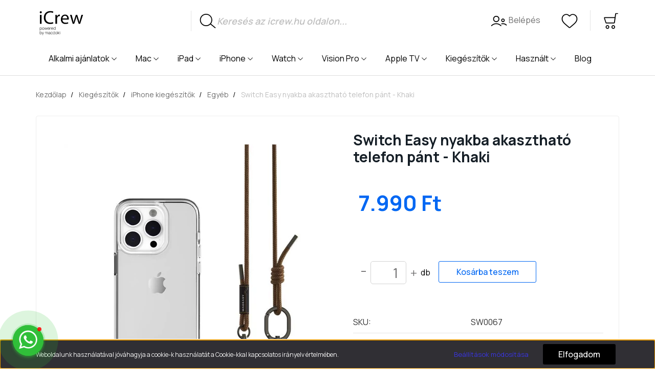

--- FILE ---
content_type: text/html; charset=UTF-8
request_url: https://icrew.hu/switch-easy-nyakba-akaszthato-telefon-pant-khaki-18100
body_size: 22016
content:

<!DOCTYPE html>
<html lang="hu" dir="ltr">
<head>
    <title>Switch Easy nyakba akasztható telefon pánt - Khaki - iCrew webáruház</title>
    <meta charset="utf-8">
    <meta name="description" content="Switch Easy nyakba akasztható telefon pánt - Khaki termékünk most 7.990 Ft-os áron elérhető. Vásároljon kényelmesen és biztonságosan webáruházunkból, akár percek alatt!">
    <meta name="robots" content="index, follow">
    <link rel="image_src" href="https://icrew.cdn.shoprenter.hu/custom/icrew/image/data/product/SW0067.png.webp?lastmod=1731588792.1706258260">
    <meta property="og:title" content="Switch Easy nyakba akasztható telefon pánt - Khaki" />
    <meta property="og:type" content="product" />
    <meta property="og:url" content="https://icrew.hu/switch-easy-nyakba-akaszthato-telefon-pant-khaki-18100" />
    <meta property="og:image" content="https://icrew.cdn.shoprenter.hu/custom/icrew/image/cache/w1719h900q100/product/SW0067.png.webp?lastmod=1731588792.1706258260" />
    <meta property="og:description" content="Switch Easy nyakba akasztható telefon pánt - Khaki" />
    <script type="text/javascript" src="https://ecommerce.cofidisbank.hu/ecommerce/j/cetelem-ecommerce.js"></script>
    <link href="https://icrew.cdn.shoprenter.hu/custom/icrew/image/data/favicon-32x32.png?lastmod=1641834639.1706258260" rel="icon" />
    <link href="https://icrew.cdn.shoprenter.hu/custom/icrew/image/data/favicon-32x32.png?lastmod=1641834639.1706258260" rel="apple-touch-icon" />
    <base href="https://icrew.hu:443" />

	<link rel="apple-touch-icon" sizes="180x180" href="https://icrew.hu/custom/icrew/image/data/assets/favicon/apple-touch-icon.png">
	<link rel="icon" type="image/png" sizes="32x32" href="https://icrew.hu/custom/icrew/image/data/assets/favicon/favicon-32x32.png">
	<link rel="icon" type="image/png" sizes="16x16" href="https://icrew.hu/custom/icrew/image/data/assets/favicon/favicon-16x16.png">
	<link rel="mask-icon" href="https://icrew.hu/custom/icrew/image/data/assets/favicon/safari-pinned-tab.svg" color="#000000">
	<meta name="msapplication-TileColor" content="#da532c">
	<meta name="theme-color" content="#ffffff">
    <meta name="viewport" content="width=device-width initial-scale=1, maximum-scale=1, user-scalable=0">
	<meta name="facebook-domain-verification" content="to5rtfa65waua1xps6aekisiimew9q" />
            <link href="https://icrew.hu/switch-easy-nyakba-akaszthato-telefon-pant-khaki-18100" rel="canonical">
    
            
                    
                <link rel="preconnect" href="https://fonts.googleapis.com">
    <link rel="preconnect" href="https://fonts.gstatic.com" crossorigin>
            <link rel="stylesheet" href="https://icrew.cdn.shoprenter.hu/web/compiled/css/fancybox2.css?v=1769602146" media="screen">
            <link rel="stylesheet" href="https://icrew.cdn.shoprenter.hu/custom/icrew/catalog/view/theme/helsinki_1/style/1745914109.1588109655.1678803728.1759320267.css?v=null.1706258260" media="screen">
            <link rel="stylesheet" href="https://icrew.cdn.shoprenter.hu/custom/icrew/catalog/view/theme/helsinki_1/stylesheet/stylesheet.css?v=1759320266" media="screen">
        <script>
        window.nonProductQuality = 100;
    </script>
    <script src="//ajax.googleapis.com/ajax/libs/jquery/1.10.2/jquery.min.js"></script>
    <script>window.jQuery || document.write('<script src="https://icrew.cdn.shoprenter.hu/catalog/view/javascript/jquery/jquery-1.10.2.min.js?v=1484139539"><\/script>');</script>
    <script type="text/javascript" src="//cdn.jsdelivr.net/npm/slick-carousel@1.8.1/slick/slick.min.js"></script>

            
            
    

    <!--Header JavaScript codes--><script src="https://icrew.cdn.shoprenter.hu/web/compiled/js/countdown.js?v=1769602145"></script><script src="https://icrew.cdn.shoprenter.hu/web/compiled/js/base.js?v=1769602145"></script><script src="https://icrew.cdn.shoprenter.hu/web/compiled/js/fancybox2.js?v=1769602145"></script><script src="https://icrew.cdn.shoprenter.hu/web/compiled/js/before_starter2_head.js?v=1769602145"></script><script src="https://icrew.cdn.shoprenter.hu/web/compiled/js/before_starter2_productpage.js?v=1769602145"></script><script src="https://icrew.cdn.shoprenter.hu/web/compiled/js/nanobar.js?v=1769602145"></script><script src="https://icrew.cdn.shoprenter.hu/catalog/view/javascript/addtocart/addtocart.js?v=1726839966"></script><!--Header jQuery onLoad scripts--><script>window.countdownFormat='%D:%H:%M:%S';var BASEURL='https://icrew.hu';Currency={"symbol_left":"","symbol_right":" Ft","decimal_place":0,"decimal_point":",","thousand_point":".","currency":"HUF","value":1};var ShopRenter=ShopRenter||{};ShopRenter.product={"id":18100,"sku":"SW0067","currency":"HUF","unitName":"db","price":7990,"name":"Switch Easy nyakba akaszthat\u00f3 telefon p\u00e1nt - Khaki","brand":"","currentVariant":[],"parent":{"id":18100,"sku":"SW0067","unitName":"db","price":7990,"name":"Switch Easy nyakba akaszthat\u00f3 telefon p\u00e1nt - Khaki"}};$(document).ready(function(){$('.fancybox').fancybox({maxWidth:820,maxHeight:650,afterLoad:function(){wrapCSS=$(this.element).data('fancybox-wrapcss');if(wrapCSS){$('.fancybox-wrap').addClass(wrapCSS);}},helpers:{thumbs:{width:50,height:50}}});$('.fancybox-inline').fancybox({maxWidth:820,maxHeight:650,type:'inline'});});$(window).load(function(){var init_relatedproducts_Scroller=function(){$("#relatedproducts .aurora-scroll-click-mode").each(function(){var max=0;$(this).find($(".list_prouctname")).each(function(){var h=$(this).height();max=h>max?h:max;});$(this).find($(".list_prouctname")).each(function(){$(this).height(max);});});$("#relatedproducts .aurora-scroll-click-mode").auroraScroll({autoMode:"click",frameRate:60,speed:2.5,direction:-1,elementClass:"product-snapshot",pauseAfter:false,horizontal:true,visible:1,arrowsPosition:1},function(){initAurora();});}
init_relatedproducts_Scroller();var init_similar_products_Scroller=function(){$("#similar_products .aurora-scroll-click-mode").each(function(){var max=0;$(this).find($(".list_prouctname")).each(function(){var h=$(this).height();max=h>max?h:max;});$(this).find($(".list_prouctname")).each(function(){$(this).height(max);});});$("#similar_products .aurora-scroll-click-mode").auroraScroll({autoMode:"click",frameRate:60,speed:2.5,direction:-1,elementClass:"product-snapshot",pauseAfter:false,horizontal:true,visible:1,arrowsPosition:2},function(){initAurora();});}
init_similar_products_Scroller();});</script><!--Custom header scripts--><script async src="https://www.googletagmanager.com/gtag/js?id=G-7M806KM8EY"></script><script>window.dataLayer=window.dataLayer||[];function gtag(){dataLayer.push(arguments);}
gtag('js',new Date());gtag('config','G-7M806KM8EY');</script><script type="text/javascript">(function(c,l,a,r,i,t,y){c[a]=c[a]||function(){(c[a].q=c[a].q||[]).push(arguments)};t=l.createElement(r);t.async=1;t.src="https://www.clarity.ms/tag/"+i;y=l.getElementsByTagName(r)[0];y.parentNode.insertBefore(t,y);})(window,document,"clarity","script","9r5i00xilc");</script><script src="https://icrew.cdn.shoprenter.hu/web/compiled/js/vue/manifest.bundle.js?v=1769602142"></script><script>var ShopRenter=ShopRenter||{};ShopRenter.onCartUpdate=function(callable){document.addEventListener('cartChanged',callable)};ShopRenter.onItemAdd=function(callable){document.addEventListener('AddToCart',callable)};ShopRenter.onItemDelete=function(callable){document.addEventListener('deleteCart',callable)};ShopRenter.onSearchResultViewed=function(callable){document.addEventListener('AuroraSearchResultViewed',callable)};ShopRenter.onSubscribedForNewsletter=function(callable){document.addEventListener('AuroraSubscribedForNewsletter',callable)};ShopRenter.onCheckoutInitiated=function(callable){document.addEventListener('AuroraCheckoutInitiated',callable)};ShopRenter.onCheckoutShippingInfoAdded=function(callable){document.addEventListener('AuroraCheckoutShippingInfoAdded',callable)};ShopRenter.onCheckoutPaymentInfoAdded=function(callable){document.addEventListener('AuroraCheckoutPaymentInfoAdded',callable)};ShopRenter.onCheckoutOrderConfirmed=function(callable){document.addEventListener('AuroraCheckoutOrderConfirmed',callable)};ShopRenter.onCheckoutOrderPaid=function(callable){document.addEventListener('AuroraOrderPaid',callable)};ShopRenter.onCheckoutOrderPaidUnsuccessful=function(callable){document.addEventListener('AuroraOrderPaidUnsuccessful',callable)};ShopRenter.onProductPageViewed=function(callable){document.addEventListener('AuroraProductPageViewed',callable)};ShopRenter.onMarketingConsentChanged=function(callable){document.addEventListener('AuroraMarketingConsentChanged',callable)};ShopRenter.onCustomerRegistered=function(callable){document.addEventListener('AuroraCustomerRegistered',callable)};ShopRenter.onCustomerLoggedIn=function(callable){document.addEventListener('AuroraCustomerLoggedIn',callable)};ShopRenter.onCustomerUpdated=function(callable){document.addEventListener('AuroraCustomerUpdated',callable)};ShopRenter.onCartPageViewed=function(callable){document.addEventListener('AuroraCartPageViewed',callable)};ShopRenter.customer={"userId":0,"userClientIP":"3.145.138.245","userGroupId":8,"customerGroupTaxMode":"gross","customerGroupPriceMode":"only_gross","email":"","phoneNumber":"","name":{"firstName":"","lastName":""}};ShopRenter.theme={"name":"Macdoki","family":"helsinki","parent":""};ShopRenter.shop={"name":"icrew","locale":"hu","currency":{"code":"HUF","rate":1},"domain":"icrew.myshoprenter.hu"};ShopRenter.page={"route":"product\/product","queryString":"switch-easy-nyakba-akaszthato-telefon-pant-khaki-18100"};ShopRenter.formSubmit=function(form,callback){callback();};let loadedAsyncScriptCount=0;function asyncScriptLoaded(position){loadedAsyncScriptCount++;if(position==='body'){if(document.querySelectorAll('.async-script-tag').length===loadedAsyncScriptCount){if(/complete|interactive|loaded/.test(document.readyState)){document.dispatchEvent(new CustomEvent('asyncScriptsLoaded',{}));}else{document.addEventListener('DOMContentLoaded',()=>{document.dispatchEvent(new CustomEvent('asyncScriptsLoaded',{}));});}}}}</script><script type="text/javascript"async class="async-script-tag"onload="asyncScriptLoaded('header')"src="https://smartarget.online/loader.js?type=int&u=11ccf4f0374f06218b6d67ee07e144039351b9fe&source=shoprenter_whatsapp"></script><script type="text/javascript"async class="async-script-tag"onload="asyncScriptLoaded('header')"src="https://smartarget.online/loader.js?type=int&u=11ccf4f0374f06218b6d67ee07e144039351b9fe&source=shoprenter_whatsapp"></script><script type="text/javascript"async class="async-script-tag"onload="asyncScriptLoaded('header')"src="https://smartarget.online/loader.js?type=int&u=11ccf4f0374f06218b6d67ee07e144039351b9fe&source=shoprenter_whatsapp"></script><script type="text/javascript"async class="async-script-tag"onload="asyncScriptLoaded('header')"src="https://smartarget.online/loader.js?type=int&u=11ccf4f0374f06218b6d67ee07e144039351b9fe&source=shoprenter_whatsapp"></script><script type="text/javascript"async class="async-script-tag"onload="asyncScriptLoaded('header')"src="https://smartarget.online/loader.js?type=int&u=11ccf4f0374f06218b6d67ee07e144039351b9fe&source=shoprenter_whatsapp"></script><script type="text/javascript"async class="async-script-tag"onload="asyncScriptLoaded('header')"src="https://smartarget.online/loader.js?type=int&u=11ccf4f0374f06218b6d67ee07e144039351b9fe&source=shoprenter_whatsapp"></script><script type="text/javascript"async class="async-script-tag"onload="asyncScriptLoaded('header')"src="https://smartarget.online/loader.js?type=int&u=11ccf4f0374f06218b6d67ee07e144039351b9fe&source=shoprenter_whatsapp"></script><script type="text/javascript"async class="async-script-tag"onload="asyncScriptLoaded('header')"src="https://smartarget.online/loader.js?type=int&u=11ccf4f0374f06218b6d67ee07e144039351b9fe&source=shoprenter_whatsapp"></script><script type="text/javascript"async class="async-script-tag"onload="asyncScriptLoaded('header')"src="https://smartarget.online/loader.js?type=int&u=11ccf4f0374f06218b6d67ee07e144039351b9fe&source=shoprenter_whatsapp"></script><script type="text/javascript"async class="async-script-tag"onload="asyncScriptLoaded('header')"src="https://static2.rapidsearch.dev/resultpage.js?shop=icrew.shoprenter.hu"></script><script type="text/javascript"async class="async-script-tag"onload="asyncScriptLoaded('header')"src="https://utanvet-ellenor.hu/api/v1/shoprenter/utanvet-ellenor.js"></script><script type="text/javascript"src="https://icrew.cdn.shoprenter.hu/web/compiled/js/vue/customerEventDispatcher.bundle.js?v=1769602142"></script>                <script>window["bp"]=window["bp"]||function(){(window["bp"].q=window["bp"].q||[]).push(arguments);};window["bp"].l=1*new Date();scriptElement=document.createElement("script");firstScript=document.getElementsByTagName("script")[0];scriptElement.async=true;scriptElement.src='https://pixel.barion.com/bp.js';firstScript.parentNode.insertBefore(scriptElement,firstScript);window['barion_pixel_id']='BP-XFgeCQlnQT-7D';bp('init','addBarionPixelId','BP-XFgeCQlnQT-7D');</script><noscript>
    <img height="1" width="1" style="display:none" alt="Barion Pixel" src="https://pixel.barion.com/a.gif?ba_pixel_id='BP-XFgeCQlnQT-7D'&ev=contentView&noscript=1">
</noscript>
                        <script type="text/javascript" src="https://icrew.cdn.shoprenter.hu/web/compiled/js/vue/fullBarionPixel.bundle.js?v=1769602142"></script>


                                <script type="text/javascript" src="https://icrew.cdn.shoprenter.hu/web/compiled/js/vue/TikTokClickIdListener.bundle.js?v=1769602142"></script>

            <script>window.dataLayer=window.dataLayer||[];function gtag(){dataLayer.push(arguments)};var ShopRenter=ShopRenter||{};ShopRenter.config=ShopRenter.config||{};ShopRenter.config.googleConsentModeDefaultValue="denied";</script>                        <script type="text/javascript" src="https://icrew.cdn.shoprenter.hu/web/compiled/js/vue/googleConsentMode.bundle.js?v=1769602142"></script>

            <!-- Facebook Pixel Code -->
<script>
!function(f,b,e,v,n,t,s)
{if(f.fbq)return;n=f.fbq=function(){n.callMethod?
n.callMethod.apply(n,arguments):n.queue.push(arguments)};
if(!f._fbq)f._fbq=n;n.push=n;n.loaded=!0;n.version='2.0';
n.queue=[];t=b.createElement(e);t.async=!0;
t.src=v;s=b.getElementsByTagName(e)[0];
s.parentNode.insertBefore(t,s)}(window,document,'script',
'https://connect.facebook.net/en_US/fbevents.js');
 fbq('consent', 'revoke');
fbq('init', '2506189822996110'); 
fbq('track', 'PageView');
document.addEventListener('AuroraProductPageViewed', function(auroraEvent) {
                    fbq('track', 'ViewContent', {
                        content_type: 'product',
                        content_ids: [auroraEvent.detail.product.id.toString()],
                        value: parseFloat(auroraEvent.detail.product.grossUnitPrice),
                        currency: auroraEvent.detail.product.currency
                    }, {
                        eventID: auroraEvent.detail.event.id
                    });
                });
document.addEventListener('AuroraAddedToCart', function(auroraEvent) {
    var fbpId = [];
    var fbpValue = 0;
    var fbpCurrency = '';

    auroraEvent.detail.products.forEach(function(item) {
        fbpValue += parseFloat(item.grossUnitPrice) * item.quantity;
        fbpId.push(item.id);
        fbpCurrency = item.currency;
    });


    fbq('track', 'AddToCart', {
        content_ids: fbpId,
        content_type: 'product',
        value: fbpValue,
        currency: fbpCurrency
    }, {
        eventID: auroraEvent.detail.event.id
    });
})
window.addEventListener('AuroraMarketingCookie.Changed', function(event) {
            let consentStatus = event.detail.isAccepted ? 'grant' : 'revoke';
            if (typeof fbq === 'function') {
                fbq('consent', consentStatus);
            }
        });
</script>
<noscript>
 <img height="1" width="1" 
src="https://www.facebook.com/tr?id=2506189822996110&ev=PageView
&noscript=1"/>
</noscript>
<!-- End Facebook Pixel Code -->
            <!-- Google Tag Manager -->
<script>(function(w,d,s,l,i){w[l]=w[l]||[];w[l].push({'gtm.start':
new Date().getTime(),event:'gtm.js'});var f=d.getElementsByTagName(s)[0],
j=d.createElement(s),dl=l!='dataLayer'?'&l='+l:'';j.async=true;j.src=
'https://www.googletagmanager.com/gtm.js?id='+i+dl;f.parentNode.insertBefore(j,f);
})(window,document,'script','dataLayer','GTM-N52FV62');</script>
<!-- End Google Tag Manager -->
            
            
                <!--Global site tag(gtag.js)--><script async src="https://www.googletagmanager.com/gtag/js?id=G-DTS0ZT1VYM"></script><script>window.dataLayer=window.dataLayer||[];function gtag(){dataLayer.push(arguments);}
gtag('js',new Date());gtag('config','G-DTS0ZT1VYM');</script>                                <script type="text/javascript" src="https://icrew.cdn.shoprenter.hu/web/compiled/js/vue/GA4EventSender.bundle.js?v=1769602142"></script>

    
    
</head>
    <body id="body" class="page-body product-page-body helsinki_1-body desktop-device-body header--style-2" role="document">
<script>var bodyComputedStyle=window.getComputedStyle(document.body);ShopRenter.theme.breakpoints={'xs':parseInt(bodyComputedStyle.getPropertyValue('--breakpoint-xs')),'sm':parseInt(bodyComputedStyle.getPropertyValue('--breakpoint-sm')),'md':parseInt(bodyComputedStyle.getPropertyValue('--breakpoint-md')),'lg':parseInt(bodyComputedStyle.getPropertyValue('--breakpoint-lg')),'xl':parseInt(bodyComputedStyle.getPropertyValue('--breakpoint-xl'))}</script><!--Google Tag Manager(noscript)--><noscript><iframe src="https://www.googletagmanager.com/ns.html?id=GTM-N52FV62"
height="0"width="0"style="display:none;visibility:hidden"></iframe></noscript><!--End Google Tag Manager(noscript)-->
                    

<!-- cached --><div class="Fixed nanobar bg-dark js-nanobar-first-login">
    <div class="container nanobar-container">
        <div class="row flex-column flex-sm-row">
            <div class="col-12 col-sm-6 col-lg-8 nanobar-text-cookies align-self-center text-sm-left">
                Weboldalunk használatával jóváhagyja a cookie-k használatát a Cookie-kkal kapcsolatos irányelv értelmében.
            </div>
            <div class="col-12 col-sm-6 col-lg-4 nanobar-buttons m-sm-0 text-center text-sm-right">
                <a href="" class="btn btn-link nanobar-settings-button js-nanobar-settings-button">
                    Beállítások módosítása
                </a>
                <a href="" class="btn btn-primary nanobar-btn js-nanobar-close-cookies" data-button-save-text="Beállítások mentése">
                    Elfogadom
                </a>
            </div>
        </div>
        <div class="nanobar-cookies js-nanobar-cookies flex-column flex-sm-row text-left pt-3 mt-3" style="display: none;">
            <div class="form-check pt-2 pb-2 pr-2 mb-0">
                <input class="form-check-input" type="checkbox" name="required_cookies" disabled checked />
                <label class="form-check-label">
                    Szükséges cookie-k
                    <div class="cookies-help-text text-muted">
                        Ezek a cookie-k segítenek abban, hogy a webáruház használható és működőképes legyen.
                    </div>
                </label>
            </div>
            <div class="form-check pt-2 pb-2 pr-2 mb-0">
                <input class="form-check-input js-nanobar-marketing-cookies" type="checkbox" name="marketing_cookies"
                        checked/>
                <label class="form-check-label">
                    Marketing cookie-k
                    <div class="cookies-help-text text-muted">
                        Ezeket a cookie-k segítenek abban, hogy az Ön érdeklődési körének megfelelő reklámokat és termékeket jelenítsük meg a webáruházban.
                    </div>
                </label>
            </div>
        </div>
    </div>
</div>

<script>
    (function ($) {
        $(document).ready(function () {
            new AuroraNanobar.FirstLogNanobarCheckbox(jQuery('.js-nanobar-first-login'), 'bottom');
        });
    })(jQuery);
</script>
<!-- /cached -->
<!-- cached --><div class="Fixed nanobar bg-light js-nanobar-free-shipping">
    <div class="container nanobar-container">
        <button type="button" class="close js-nanobar-close" aria-label="Close">
            <span aria-hidden="true">&times;</span>
        </button>
        <div class="nanobar-text px-3"></div>
    </div>
</div>

<script>$(document).ready(function(){document.nanobarInstance=new AuroraNanobar.FreeShippingNanobar($('.js-nanobar-free-shipping'),'bottom','0','','1');});</script><!-- /cached -->
                <!-- page-wrap -->

                <div class="page-wrap">
                                                
    <header class="sticky-header d-none d-lg-block">
                    <div class="header-top-line bg-dark">
                <div class="container">
                    <div class="header-top d-flex">
                        <div class="header-top-left d-flex">
                            
                        </div>
                        <div class="header-top-right d-flex align-items-center ml-auto">
                            
                        </div>
                    </div>
                </div>
            </div>
            <div class="header-bottom-line">
                <div class="container">
                    <div class="header-bottom">
                        <nav class="navbar navbar-expand-lg justify-content-between">
                            <!-- cached -->
    <a class="navbar-brand mt-2" href="/">
		<img width="100" height="70" src="https://icrew.hu/custom/icrew/image/data/icrew_logo.svg" alt="iCrew logo">
	</a>
<!-- /cached -->
							
                                                            
<div class="dropdown search-module d-flex">
    <div class="input-group">
        <div class="input-group-prepend">
            <button class="btn btn-link" onclick="moduleSearch();">
                <svg fill="#000000" width="32" height="32" version="1.1" id="lni_lni-search-alt" xmlns="http://www.w3.org/2000/svg" xmlns:xlink="http://www.w3.org/1999/xlink" x="0px"
	 y="0px" viewBox="0 0 64 64" style="enable-background:new 0 0 64 64;" xml:space="preserve">
<path d="M62.1,57L44.6,42.8c3.2-4.2,5-9.3,5-14.7c0-6.5-2.5-12.5-7.1-17.1v0c-9.4-9.4-24.7-9.4-34.2,0C3.8,15.5,1.3,21.6,1.3,28
	c0,6.5,2.5,12.5,7.1,17.1c4.7,4.7,10.9,7.1,17.1,7.1c6.1,0,12.1-2.3,16.8-6.8l17.7,14.3c0.3,0.3,0.7,0.4,1.1,0.4
	c0.5,0,1-0.2,1.4-0.6C63,58.7,62.9,57.6,62.1,57z M10.8,42.7C6.9,38.8,4.8,33.6,4.8,28s2.1-10.7,6.1-14.6c4-4,9.3-6,14.6-6
	c5.3,0,10.6,2,14.6,6c3.9,3.9,6.1,9.1,6.1,14.6S43.9,38.8,40,42.7C32,50.7,18.9,50.7,10.8,42.7z"/>
</svg>

            </button>
        </div>
        <input style="font-size: 18px" class="form-control disableAutocomplete" type="text" placeholder="Keresés az icrew.hu oldalon..." value=""
               id="filter_keyword" 
               onclick="this.value=(this.value==this.defaultValue)?'':this.value;"/>
    </div>

    <input type="hidden" id="filter_description" value="1"/>
    <input type="hidden" id="search_shopname" value="icrew"/>
    <div id="results" class="dropdown-menu search-results"></div>
</div>



                                                        <!-- cached -->
    <div class="">
        <ul class="nav login-list">
                            <li class="nav-item">
                    <a class="nav-link" href="index.php?route=account/login" title="Belépés">
                        <svg fill="#000000" width="32" height="32" version="1.1" id="lni_lni-users" xmlns="http://www.w3.org/2000/svg" xmlns:xlink="http://www.w3.org/1999/xlink" x="0px"
	 y="0px" viewBox="0 0 64 64" style="enable-background:new 0 0 64 64;" xml:space="preserve">
<g>
	<path d="M21.5,36.4c6.8,0,12.3-5.5,12.3-12.3s-5.5-12.3-12.3-12.3S9.2,17.3,9.2,24.1S14.7,36.4,21.5,36.4z M21.5,15.3
		c4.8,0,8.8,3.9,8.8,8.8c0,4.9-3.9,8.8-8.8,8.8s-8.8-3.9-8.8-8.8C12.7,19.2,16.6,15.3,21.5,15.3z"/>
	<path d="M21.5,40.8c-7.3,0-14.3,3-19.7,8.4c-0.7,0.7-0.7,1.8,0,2.5C2.1,52,2.6,52.2,3,52.2c0.5,0,0.9-0.2,1.2-0.5
		c4.7-4.8,10.8-7.4,17.2-7.4c6.3,0,12.4,2.6,17.2,7.4c0.7,0.7,1.8,0.7,2.5,0c0.7-0.7,0.7-1.8,0-2.5C35.7,43.8,28.7,40.8,21.5,40.8z"
		/>
	<path d="M47.8,36.4c3.9,0,7-3.2,7-7s-3.2-7-7-7s-7,3.2-7,7S43.9,36.4,47.8,36.4z M47.8,25.8c1.9,0,3.5,1.6,3.5,3.5
		s-1.6,3.5-3.5,3.5s-3.5-1.6-3.5-3.5S45.9,25.8,47.8,25.8z"/>
	<path d="M62.2,46.5c-5.3-5-12.7-6.9-20.1-5c-0.9,0.2-1.5,1.2-1.3,2.1c0.2,0.9,1.2,1.5,2.1,1.3c6.2-1.6,12.4,0,16.8,4.2
		c0.3,0.3,0.8,0.5,1.2,0.5c0.5,0,0.9-0.2,1.3-0.6C62.9,48.3,62.9,47.2,62.2,46.5z"/>
</g>
</svg>


                        Belépés
                    </a>
                </li>
                    </ul>
    </div>
<!-- /cached -->
                            <hx:include src="/_fragment?_path=_format%3Dhtml%26_locale%3Den%26_controller%3Dmodule%252Fwishlist&amp;_hash=lrdeihPYF95dRBHWoXQrmwqBl200osvBh6GyeO3iyEM%3D"></hx:include>
                            <div id="js-cart">
                                <hx:include src="/_fragment?_path=_format%3Dhtml%26_locale%3Den%26_controller%3Dmodule%252Fcart&amp;_hash=iG9VyAMKhldf%2BnI6L5vfYAL9RRY6WTjC9yWVpQCDLNU%3D"></hx:include>
                            </div>
                        </nav>
                    </div>
                </div>
            </div>		
            <div class="header-category" style="border-bottom: 1px solid #ddd">
                <div class="container">
	<div class="nav">
        <nav aria-label="elsődleges menü">
            <ul class="menu menu-bar">
                <li>
                    <a href="javascript:void(0);" tabindex="0" onclick="return true" class="menu-link menu-bar-link" aria-haspopup="true">Alkalmi
                        ajánlatok</a>
                    <ul class="mega-menu mega-menu--flat">
                        <li>
                            <a href="https://icrew.hu/alkalmi-ajanlatok-454/egyeb-458" class="menu-link mega-menu-link mega-menu-header">
                                <img src="https://icrew.hu/custom/icrew/image/data/assets/icons/other.png"
                                    alt="egyéb ikon" width="40px">
                                <br>
                                <small>Egyéb</small>
                            </a>
                        </li>
                        <li>
                            <a href="https://icrew.hu/alkalmi-ajanlatok-454/ipad-456" class="menu-link mega-menu-link mega-menu-header">
                                <img src="https://icrew.hu/custom/icrew/image/data/assets/icons/ipad_basic.png"
                                    alt="iPad" width="40px"> <br>
                                <small>iPad</small>
                            </a>
                        </li>
                        <li>
                            <a href="https://icrew.hu/alkalmi-ajanlatok-454/iphone-457" class="menu-link mega-menu-link mega-menu-header">
                                <img src="https://icrew.hu/custom/icrew/image/data/assets/icons/iphonesima_pro.png"
                                    alt="iPhone" width="40px"> <br>
                                <small>iPhone</small>
                            </a>
                        </li>
                        <li>
                            <a href="https://icrew.hu/alkalmi-ajanlatok-454/mac-455" class="menu-link mega-menu-link mega-menu-header">
                                <img src="https://icrew.hu/custom/icrew/image/data/assets/icons/imac.png"
                                    alt="Mac" width="40px"> <br>
                                <small>Mac</small>
                            </a>
                        </li>
                    </ul>
                </li>
				
				<li>
                    <a href="javascript:void(0);" tabindex="0" onclick="return true" class="menu-link menu-bar-link" aria-haspopup="true">Mac</a>
                    <ul class="mega-menu mega-menu--flat">
                        <li>
                            <a href="https://icrew.hu/szamitogep-311/imac-312" class="menu-link mega-menu-link mega-menu-header">
                                <img src="https://icrew.hu/custom/icrew/image/data/assets/icons/imac.png" alt="iMac ikon" width="40px">
                                <br>
                                <small>iMac</small>
                            </a>
                        </li>
                        <li>
                            <a href="https://icrew.hu/szamitogep-311/mac-mini-315" class="menu-link mega-menu-link mega-menu-header">
                                <img src="https://icrew.hu/custom/icrew/image/data/assets/icons/macmini.png"
                                    alt="" width="40px"> <br>
                                <small>Mac Mini</small>
                            </a>
                        </li>
                        <li>
                            <a href="https://icrew.hu/szamitogep-311/mac-studio-487" class="menu-link mega-menu-link mega-menu-header">
                                <img src="https://icrew.hu/custom/icrew/image/data/assets/icons/macstudio.png"
                                    alt="mac studio" width="40px"> <br>
                                <small>Mac Studio</small>
                            </a>
                        </li>
                        <li>
                            <a href="https://icrew.hu/szamitogep-311/macbook-air-313" class="menu-link mega-menu-link mega-menu-header">
                                <img src="https://icrew.hu/custom/icrew/image/data/assets/icons/macbookair.png"
                                    alt="macbook air ikon" width="40px"> <br>
                                <small>MacBook Air</small>
                            </a>
                        </li>
                        <li>
                            <a href="https://icrew.hu/szamitogep-311/macbook-pro-314" class="menu-link mega-menu-link mega-menu-header">
                                <img src="https://icrew.hu/custom/icrew/image/data/assets/icons/macbookpro16.png"
                                    alt="" width="40px"> <br>
                                <small>MacBook Pro</small>
                            </a>
                        </li>
                        <li>
                            <a href="https://icrew.hu/szamitogep-311/studio-display-490" class="menu-link mega-menu-link mega-menu-header">
                                <img src="https://icrew.hu/custom/icrew/image/data/assets/icons/studiodisplay.png"
                                    alt="studio display" width="40px"> <br>
                                <small>Studio Display</small>
                            </a>
                        </li>
                    </ul>
                </li>
				
				<li>
                    <a href="javascript:void(0);" tabindex="0" onclick="return true" class="menu-link menu-bar-link" aria-haspopup="true">iPad</a>
                    <ul class="mega-menu mega-menu--flat">
						<li>
                            <a href="https://icrew.hu/tablagep-316/ipad-pro-2022-568" class="menu-link mega-menu-link mega-menu-header">
                                <img src="https://icrew.hu/custom/icrew/image/data/assets/icons/ipadpro.png"
                                    alt="iPad Pro" width="40px"> <br>
                                <small>iPad Pro (2024)</small>
                            </a>
                        </li>
						<li>
                            <a href="https://icrew.hu/tablagep-316/ipad-2022-571" class="menu-link mega-menu-link mega-menu-header">
                                <img src="https://icrew.hu/custom/icrew/image/data/assets/icons/ipadair.png"
                                    alt="iPad Pro" width="40px"> <br>
                                <small>iPad (2022)</small>
                            </a>
                        </li>
                        <li>
                            <a href="https://icrew.hu/tablagep-316/ipad-317" class="menu-link mega-menu-link mega-menu-header" data-aos="fade-right">
                                <img src="https://icrew.hu/custom/icrew/image/data/assets/icons/ipad_basic.png"
                                    alt="iPad" width="40px">
                                <br>
                                <small>iPad</small>
                            </a>
                        </li>
                        <li>
                            <a href="https://icrew.hu/tablagep-316/ipad-air-5-2022-504" class="menu-link mega-menu-link mega-menu-header">
                                <img src="https://icrew.hu/custom/icrew/image/data/assets/icons/ipadair.png" alt="iPad Air 6 (2024)" width="40px"> <br>
                                <small>iPad Air 6 (2024)</small>
                            </a>
                        </li>
                        <li>
                            <a href="https://icrew.hu/tablagep-316/ipad-mini-320" class="menu-link mega-menu-link mega-menu-header">
                                <img src="https://icrew.hu/custom/icrew/image/data/assets/icons/ipadmini.png"
                                    alt="iPad Mini" width="40px"> <br>
                                <small>iPad Mini</small>
                            </a>
                        </li>
                        <li>
                            <a href="https://icrew.hu/tablagep-316/ipad-pro-319" class="menu-link mega-menu-link mega-menu-header">
                                <img src="https://icrew.hu/custom/icrew/image/data/assets/icons/ipadpro.png"
                                    alt="iPad Pro" width="40px"> <br>
                                <small>iPad Pro</small>
                            </a>
                        </li>
                    </ul>
                </li>

				<li>
                    <a href="javascript:void(0);" tabindex="0" onclick="return true" class="menu-link menu-bar-link" aria-haspopup="true">iPhone</a>
                    <ul class="mega-menu mega-menu--flat">
                        <li>
                            <a href="https://icrew.hu/telefon-321/iphone-17-pro-max-852" class="menu-link mega-menu-link mega-menu-header">
                                <img src="https://icrew.hu/custom/icrew/image/data/assets/icons/phone14pro.png"
                                    alt="iPhone 17 Pro Max" width="40px"><br>
                                <small>iPhone 17 Pro Max</small>
                                <span style="position: relative;top: -8px;color: red; font-size: 8px">ÚJ</span>
                            </a>
                        </li>
                        <li>
                            <a href="https://icrew.hu/telefon-321/iphone-17-pro-849" class="menu-link mega-menu-link mega-menu-header">
                                <img src="https://icrew.hu/custom/icrew/image/data/assets/icons/phone14pro.png"
                                    alt="iPhone 17 Pro" width="40px"><br>
                                <small>iPhone 17 Pro</small>
                                <span style="position: relative;top: -8px;color: red; font-size: 8px">ÚJ</span>
                            </a>
                        </li>
                        <li>
                            <a href="https://icrew.hu/telefon-321/iphone-air-858" class="menu-link mega-menu-link mega-menu-header">
                                <img src="https://icrew.hu/custom/icrew/image/data/assets/icons/iphonesima_pro.png"
                                    alt="iPhone Air" width="40px"><br>
                                <small>iPhone Air</small>
                                <span style="position: relative;top: -8px;color: red; font-size: 8px">ÚJ</span>
                            </a>
                        </li>
                        <li>
                            <a href="https://icrew.hu/telefon-321/iphone-17-855" class="menu-link mega-menu-link mega-menu-header">
                                <img src="https://icrew.hu/custom/icrew/image/data/assets/icons/iphonesima_pro.png"
                                    alt="iPhone 17" width="40px"><br>
                                <small>iPhone 17</small>
                                <span style="position: relative;top: -8px;color: red; font-size: 8px">ÚJ</span>
                            </a>
                        </li>
                        <li>
                            <a href="https://icrew.hu/telefon-321/iphone-16-631" class="menu-link mega-menu-link mega-menu-header">
                                <img src="https://icrew.hu/custom/icrew/image/data/assets/icons/phone14pro.png"
                                    alt="iPhone 16" width="40px"><br>
                                <small>iPhone 16</small>
                            </a>
                        </li>
                        <li>
                            <a href="https://icrew.hu/telefon-321/iphone-16e-870" class="menu-link mega-menu-link mega-menu-header">
                                <img src="https://icrew.hu/custom/icrew/image/data/assets/icons/iphoneSE.png"
                                    alt="iPhone 16e" width="40px"><br>
                                <small>iPhone 16e</small>
                                <span style="position: relative;top: -8px;color: red; font-size: 8px">ÚJ</span>
                            </a>
                        </li>
                    </ul>
                </li>
				
                <li>
                    <a href="javascript:void(0);" tabindex="0" onclick="return true" class="menu-link menu-bar-link" aria-haspopup="true">Watch</a>
                    <ul class="mega-menu mega-menu--flat">
                        <li>
                            <a href="https://icrew.hu/watch-331/apple-watch-ultra-3-864" class="menu-link mega-menu-link mega-menu-header">
                                <img src="https://icrew.hu/custom/icrew/image/data/assets/icons/watchSE_7.png"
                                    alt="Apple Watch Ultra 3" width="40px"> <br>
                                <small>Apple Watch Ultra 3</small>
                                <span style="position: relative;top: -8px;color: red; font-size: 8px">ÚJ</span>
                            </a>
                        </li>
                        <li>
                            <a href="https://icrew.hu/watch-331/apple-watch-series-11-861" class="menu-link mega-menu-link mega-menu-header">
                                <img src="https://icrew.hu/custom/icrew/image/data/assets/icons/watchSE_7.png"
                                    alt="Apple Watch Series 11" width="40px"> <br>
                                <small>Apple Watch Series 11</small>
                                <span style="position: relative;top: -8px;color: red; font-size: 8px">ÚJ</span>
                            </a>
                        </li>
                        <li>
                            <a href="https://icrew.hu/watch-331/apple-watch-se-3-867" class="menu-link mega-menu-link mega-menu-header">
                                <img src="https://icrew.hu/custom/icrew/image/data/assets/icons/watchSE_7.png"
                                    alt="Apple Watch SE 3" width="40px"> <br>
                                <small>Apple Watch SE 3</small>
                                <span style="position: relative;top: -8px;color: red; font-size: 8px">ÚJ</span>
                            </a>
                        </li>
                    </ul>
                </li>
				
				<li>
                    <a href="javascript:void(0);" tabindex="0" onclick="return true" class="menu-link menu-bar-link" aria-haspopup="true">Vision Pro</a>
                    <ul class="mega-menu mega-menu--flat">
                        <li>
                            <a href="https://icrew.hu/vision-pro-626/vision-pro-630" class="menu-link mega-menu-link mega-menu-header">
                                <img src="https://icrew.hu/custom/icrew/image/data/visionpro.png"
                                    alt="Vision Pro" width="50px">
                                <br>
                                <small>Vision Pro</small>
                            </a>
                        </li>
					</ul>
				</li>

                <li>
                    <a href="javascript:void(0);" tabindex="0" onclick="return true" class="menu-link menu-bar-link" aria-haspopup="true">Apple TV</a>
                    <ul class="mega-menu mega-menu--flat">
                        <li>
                            <a href="https://icrew.hu/apple-tv-337/apple-tv-4k-419" class="menu-link mega-menu-link mega-menu-header">
                                <img src="https://icrew.hu/custom/icrew/image/data/assets/icons/appletv4k.png"
                                    alt="Apple TV 4K" width="40px">
                                <br>
                                <small>Apple TV 4K</small>
                            </a>
                        </li>
                        <li>
                            <a href="https://icrew.hu/apple-tv-337/apple-tv-hd-467" class="menu-link mega-menu-link mega-menu-header">
                                <img src="https://icrew.hu/custom/icrew/image/data/assets/icons/appletv4k.png"
                                    alt="Apple TV HD" width="40px"> <br>
                                <small>Apple TV HD</small>
                            </a>
                        </li>
                        <li>
                            <a href="https://icrew.hu/apple-tv-337/taviranyito-338" class="menu-link mega-menu-link mega-menu-header">
                                <img src="https://icrew.hu/custom/icrew/image/data/assets/icons/appletvremote.png"
                                    alt="Távirányító" width="40px"> <br>
                                <small>Távirányító</small>
                            </a>
                        </li>
                    </ul>
                </li>
				
              <li>
                    <a href="javascript:void(0);" tabindex="0" onclick="return true" class="menu-link menu-bar-link" aria-haspopup="true">Kiegészítők</a>
                    <ul class="mega-menu mega-menu--flat left">
                        <li>
                            <ul class="menu menu-list">
                                <li>
                                    <a href="https://icrew.hu/kiegeszitok-339/video-adapterek-345" class="menu-link mega-menu-link mega-menu-header">
                                        <img src="https://icrew.hu/custom/icrew/image/data/assets/icons/adapterek.png"
                                            alt="adapterek" width="40px"> <br>
                                        <small>Adapterek</small>
                                    </a>
                                </li>
                              <li>
                                    <a href="https://icrew.hu/kiegeszitok-339/dokkolok-es-hubok-348" class="menu-link mega-menu-link mega-menu-header">
                                        <img src="https://icrew.hu/custom/icrew/image/data/assets/icons/Dokkolok_hubok.png"
                                            alt="Dokkolók és Hubok" width="40px"> <br>
                                        <small>Dokkolók és Hubok</small>
                                    </a>
                                </li>
                                <li>
                                    <a href="https://icrew.hu/kiegeszitok-339/kulso-meghajtok-349" class="menu-link mega-menu-link mega-menu-header">
                                        <img src="https://icrew.hu/custom/icrew/image/data/assets/icons/kulsomeghajtok.png" alt="Külső meghajtók" width="40px"> <br>
                                        <small>Külső meghajtók</small>
                                    </a>
                                </li>
								<li>
                                    <a href="https://icrew.hu/kiegeszitok-339/ram-364" class="menu-link mega-menu-link mega-menu-header">
                                        <img src="https://icrew.hu/custom/icrew/image/data/assets/icons/ram.png"
                                            alt="RAM" width="40px"> <br>
                                        <small>RAM</small>
                                    </a>
                                </li>
									<li>
                                    <a href="https://icrew.hu/kiegeszitok-339/watch-kiegeszitok-347" class="menu-link mega-menu-link mega-menu-header">
                                        <img src="https://icrew.hu/custom/icrew/image/data/assets/icons/watch_kiegeszitok.png"
                                            alt="Watch kiegészítők" width="40px"> <br>
                                        <small>Watch kiegészítők</small>
                                    </a>
                                </li>
                            </ul>
                        </li>
                        <li>
                            <ul class="menu menu-list">
                                <li>
                                    <a href="https://icrew.hu/kiegeszitok-339/airtag-468" class="menu-link mega-menu-link mega-menu-header">
                                        <img src="https://icrew.hu/custom/icrew/image/data/assets/icons/airtag.png"
                                            alt="airtag" width="40px"> <br>
                                        <small>Airtag</small>
                                    </a>
                                </li>
                                <li>
                                    <a href="https://icrew.hu/kiegeszitok-339/fulhallgatok-403" class="menu-link mega-menu-link mega-menu-header">
                                        <img src="https://icrew.hu/custom/icrew/image/data/assets/icons/fullhallgatokeskiegeszitokjo.png" alt="Fülhallgatók és kiegészítők" width="40px"> <br>
                                        <small>Fülhallgatók és kiegészítők</small>
                                    </a>
                                </li>
                                <li>
                                    <a href="https://icrew.hu/kiegeszitok-339/lto-366" class="menu-link mega-menu-link mega-menu-header">
                                        <img src="https://icrew.hu/custom/icrew/image/data/assets/icons/LTO.png"
                                            alt="Gyári iPhone Akkumulátor" width="40px"> <br>
                                        <small>Gyári iPhone Akkumulátor</small>
                                    </a>
                                </li>
								<li>
                                    <a href="https://icrew.hu/kiegeszitok-339/ssd-370" class="menu-link mega-menu-link mega-menu-header">
                                        <img src="https://icrew.hu/custom/icrew/image/data/assets/icons/ssd.png"
                                            alt="SSD" width="40px"> <br>
                                        <small>SSD</small>
                                    </a>
                                </li>
								<li>
                                    <a href="https://icrew.hu/kiegeszitok-339/solar-527" class="menu-link mega-menu-link mega-menu-header">
                                        <img src="https://icrew.hu/custom/icrew/image/data/assets/icons/solar-panel.png"
                                            alt="solar" width="40px"> <br>
                                        <small>Solar</small>
                                    </a>
                                </li>
                            </ul>
                        </li>
                        <li>
                            <ul class="menu menu-list">
                                <li>
                                    <a href="https://icrew.hu/kiegeszitok-339/alkatreszek-405" class="menu-link mega-menu-link mega-menu-header">
                                        <img src="https://icrew.hu/custom/icrew/image/data/assets/icons/alkatreszek.png"
                                            alt="Alkatrészek" width="40px"> <br>
                                        <small>Alkatrészek</small>
                                    </a>
                                </li>
                                <li>
                                    <a href="https://icrew.hu/kiegeszitok-339/halozat-371" class="menu-link mega-menu-link mega-menu-header">
                                        <img src="https://icrew.hu/custom/icrew/image/data/assets/icons/halozat.png"
                                            alt="Hálózat" width="40px"> <br>
                                        <small>Hálózat</small>
                                    </a>
                                </li>
                                <li>
                                    <a href="https://icrew.hu/kiegeszitok-339/mac-kiegeszitok-425" class="menu-link mega-menu-link mega-menu-header">
                                        <img src="https://icrew.hu/custom/icrew/image/data/assets/icons/mac_kiegeszitok.png"
                                            alt="Mac kiegészítők" width="40px"> <br>
                                        <small>Mac kiegészítők</small>
                                    </a>
                                </li>
								<li>
                                    <a href="https://icrew.hu/kiegeszitok-339/szerszamok-372" class="menu-link mega-menu-link mega-menu-header">
                                        <img src="https://icrew.hu/custom/icrew/image/data/assets/icons/szerszamok.png"
                                            alt="Szerszámok" width="40px"> <br>
                                        <small>Szerszámok</small>
                                    </a>
                                </li>
                            </ul>
                        </li>
                        <li>
                            <ul class="menu menu-list">
                                <li>
                                    <a href="https://icrew.hu/kiegeszitok-339/bilentyuzetek-402" class="menu-link mega-menu-link mega-menu-header">
                                        <img src="https://icrew.hu/custom/icrew/image/data/assets/icons/desktop_kiegeszitok.png"
                                            alt="Billentyűzetek" width="40px"> <br>
                                        <small>Billentyűzetek</small>
                                    </a>
                                </li>
                                           <li>
                                    <a href="https://icrew.hu/kiegeszitok-339/ipad-kiegeszitok-343" class="menu-link mega-menu-link mega-menu-header">
                                        <img src="https://icrew.hu/custom/icrew/image/data/assets/icons/ipadkiegeszitok.png"
                                            alt="iPad kiegészítők" width="40px"> <br>
                                        <small>iPad kiegészítők</small>
                                    </a>
                                </li>
                                <li>
                                    <a href="https://icrew.hu/kiegeszitok-339/mobile-kiegeszitok-341" class="menu-link mega-menu-link mega-menu-header">
                                        <img src="https://icrew.hu/custom/icrew/image/data/assets/icons/Mobile_kiegeszitok.png"
                                            alt="Mobile kiegészítők" width="40px"> <br>
                                        <small>Mobile kiegészítők</small>
                                    </a>
                                </li>
								<li>
                                    <a href="https://icrew.hu/kiegeszitok-339/softwares-352" class="menu-link mega-menu-link mega-menu-header">
                                        <img src="https://icrew.hu/custom/icrew/image/data/assets/icons/szoftverek.png"
                                            alt="Szoftverek" width="40px"> <br>
                                        <small>Szoftverek</small>
                                    </a>
                                </li>
                            </ul>
                        </li>
                        <li>
                            <ul class="menu menu-list">
                                <li>
                                    <a href="https://icrew.hu/kiegeszitok-339/crypto-walletek-505" class="menu-link mega-menu-link mega-menu-header">
                                        <img src="https://icrew.hu/custom/icrew/image/data/assets/icons/crypto_walletek.png" alt="Crypto Walletek" width="40px"> <br>
                                        <small>Crypto Walletek</small>
                                    </a>
                                </li>
                                <li>
                                    <a href="https://icrew.hu/kiegeszitok-339/iphone-kiegeszitok-344" class="menu-link mega-menu-link mega-menu-header">
                                        <img src="https://icrew.hu/custom/icrew/image/data/assets/icons/iphone_kiegeszitok.png"
                                            alt="iPhone kiegészítők" width="40px"> <br>
                                        <small>iPhone kiegészítők</small>
                                    </a>
                                </li>
                                <li>
                                    <a href="https://icrew.hu/kiegeszitok-339/optikai-meghajtok-368" class="menu-link mega-menu-link mega-menu-header">
                                        <img src="https://icrew.hu/custom/icrew/image/data/assets/icons/optikaimeghajtok.png"
                                            alt="Optikai meghajtók" width="40px"> <br>
                                        <small>Optikai meghajtók</small>
                                    </a>
                                </li>
																							<li>
                                    <a href="https://icrew.hu/kiegeszitok-339/toltok-398" class="menu-link mega-menu-link mega-menu-header">
                                        <img src="https://icrew.hu/custom/icrew/image/data/assets/icons/tolto.png"
                                            alt="Töltők" width="40px"> <br>
                                        <small>Töltők</small>
                                    </a>
                                </li>
                            </ul>
                        </li>
						
						<li>
                            <ul class="menu menu-list">
                                <li>
                                    <a href="https://icrew.hu/kiegeszitok-339/desktop-kiegeszitok-340" class="menu-link mega-menu-link mega-menu-header">
                                        <img src="https://icrew.hu/custom/icrew/image/data/assets/icons/desktop_kiegeszitok.png"
                                            alt="Desktop kiegészítők" width="40px"> <br>
                                        <small>Desktop kiegészítők</small>
                                    </a>
                                </li>
                                <li>
                                    <a href="https://icrew.hu/kiegeszitok-339/kabelek-346" class="menu-link mega-menu-link mega-menu-header">
                                        <img src="https://icrew.hu/custom/icrew/image/data/assets/icons/kabelekjo.png"
                                            alt="Kábelek" width="40px"> <br>
                                        <small>Kábelek</small>
                                    </a>
                                </li>
								 <li>
                                    <a href="https://icrew.hu/kiegeszitok-339/powerbank-428" class="menu-link mega-menu-link mega-menu-header">
                                        <img src="https://icrew.hu/custom/icrew/image/data/assets/icons/powerbank.png"
                                            alt="Powerbank" width="40px"> <br>
                                        <small>Powerbank</small>
                                    </a>
                                </li>
																							<li>
                                    <a href="https://icrew.hu/kiegeszitok-339/upgrades-369" class="menu-link mega-menu-link mega-menu-header">
                                        <img src="https://icrew.hu/custom/icrew/image/data/assets/icons/upgrades.pngg"
                                            alt="Upgrades" width="40px"> <br>
                                        <small>Upgrades</small>
                                    </a>
                                </li>
                            </ul>
                        </li>
                    </ul>
                </li>

				<li>
                    <a href="javascript:void(0);" tabindex="0" onclick="return true" class="menu-link menu-bar-link" aria-haspopup="true">Használt</a>
                    <ul class="mega-menu mega-menu--flat left">
                        <li>
                            <ul class="menu menu-list">
                                <li>
                                    <a href="https://icrew.hu/hasznalt-408/imac-409" class="menu-link mega-menu-link mega-menu-header">
                                        <img src="https://icrew.hu/custom/icrew/image/data/assets/icons/imac.png"
                                            alt="iMac" width="40px"> <br>
                                        <small>iMac</small>
                                    </a>
                                </li>
                                <li>
                                    <a href="https://icrew.hu/hasznalt-408/mac-mini-452" class="menu-link mega-menu-link mega-menu-header">
                                        <img src="https://icrew.hu/custom/icrew/image/data/assets/icons/macmini.png"
                                            alt="Mac Mini" width="40px"> <br>
                                        <small>Mac Mini</small>
                                    </a>
                                </li>
																						<li>
                            <a href="https://icrew.hu/hasznalt-408/apple-tv-572" class="menu-link mega-menu-link mega-menu-header">
                                <img src="https://icrew.hu/custom/icrew/image/data/assets/icons/appletv4k.png"
                                    alt="Apple TV" width="40px"> <br>
                                <small>Apple TV</small>
                            </a>
                        </li>
                            </ul>
                        </li>
                        <li>
                            <ul class="menu menu-list">
                                <li>
                                    <a href="https://icrew.hu/hasznalt-408/ipad-pro-414" class="menu-link mega-menu-link mega-menu-header">
                                        <img src="https://icrew.hu/custom/icrew/image/data/assets/icons/ipadpro.png"
                                            alt="iPad Pro" width="40px"> <br>
                                        <small>iPad Pro</small>
                                    </a>
                                </li>
                                <li>
                                    <a href="https://icrew.hu/hasznalt-408/kiegeszito-415" class="menu-link mega-menu-link mega-menu-header">
                                        <img src="https://icrew.hu/custom/icrew/image/data/assets/icons/fullhallgatokeskiegeszitokjo.png" alt="kiegészítő" width="40px"> <br>
                                        <small>Kiegészítő</small>
                                    </a>
                                </li>
                            </ul>
                        </li>
                        <li>
                            <ul class="menu menu-list">
								   <li>
                                    <a href="https://icrew.hu/hasznalt-408/ipad-518" class="menu-link mega-menu-link mega-menu-header">
                                        <img src="https://icrew.hu/custom/icrew/image/data/assets/icons/ipad_basic.png"
                                            alt="iPad" width="40px"> <br>
                                        <small>iPad</small>
                                    </a>
                                </li>
                                <li>
                                    <a href="https://icrew.hu/hasznalt-408/macbook-air-410" class="menu-link mega-menu-link mega-menu-header">
                                        <img src="https://icrew.hu/custom/icrew/image/data/assets/icons/macbookair.png"
                                            alt="Macbook Air" width="40px"> <br>
                                        <small>Macbook Air</small>
                                    </a>
                                </li>
                            </ul>
                        </li>
                        <li>
                            <ul class="menu menu-list">
								<li>
                                    <a href="https://icrew.hu/hasznalt-408/ipad-air-413" class="menu-link mega-menu-link mega-menu-header">
                                        <img src="https://icrew.hu/custom/icrew/image/data/assets/icons/ipadair.png"
                                            alt="iPad Air" width="40px"> <br>
                                        <small>iPad Air</small>
                                    </a>
                                </li>
								<li>
                                    <a href="https://icrew.hu/hasznalt-408/macbook-pro-411" class="menu-link mega-menu-link mega-menu-header">
                                        <img src="https://icrew.hu/custom/icrew/image/data/assets/icons/macbookpro16.png" alt="macbook pro" width="40px"> <br>
                                        <small>MacBook Pro</small>
                                    </a>
                                </li>
                            </ul>
                        </li>
                        <li>
                            <ul class="menu menu-list">
								<li>
                                    <a href="https://icrew.hu/hasznalt-408/ipad-mini-528" class="menu-link mega-menu-link mega-menu-header">
                                        <img src="https://icrew.hu/custom/icrew/image/data/assets/icons/ipadmini.png"
                                            alt="iPad Mini" width="40px"> <br>
                                        <small>iPad Mini</small>
                                    </a>
                                </li>
								<li>
                                    <a href="https://icrew.hu/hasznalt-408/watch-453" class="menu-link mega-menu-link mega-menu-header">
                                        <img src="https://icrew.hu/custom/icrew/image/data/assets/icons/watchSE_7.png"
                                            alt="Watch" width="40px"> <br>
                                        <small>Watch</small>
                                    </a>
                                </li>
                            </ul>
                        </li>
						 <li>
                            <ul class="menu menu-list">
								<li>
                                    <a href="https://icrew.hu/hasznalt-408/iphone-416" class="menu-link mega-menu-link mega-menu-header">
                                        <img src="https://icrew.hu/custom/icrew/image/data/assets/icons/iphonesima_pro.png" alt="iPhone" width="40px"> <br>
                                        <small>iPhone</small>
                                    </a>
                                </li>
								<li>
                                    <a href="https://icrew.hu/hasznalt-408/mac-studio-524" class="menu-link mega-menu-link mega-menu-header">
                                        <img src="https://icrew.hu/custom/icrew/image/data/assets/icons/macstudio.png" alt="mac studio" width="40px"> <br>
                                        <small>Mac Studio</small>
                                    </a>
                                </li>
                            </ul>
                        </li>
                    </ul>
                </li>
				<li>
                    <a href="https://icrew.hu/blog" tabindex="0" class="menu-link menu-bar-link">Blog</a>
				</li>
            </ul>
        </nav>
    </div>
</div>
            </div>
            </header>

                            
            <main id="main" class="has-sticky" tabindex="-1">
                                            <section>
        <div class="container">
                    <nav aria-label="breadcrumb">
        <ol class="breadcrumb" itemscope itemtype="https://schema.org/BreadcrumbList">
                            <li class="breadcrumb-item"  itemprop="itemListElement" itemscope itemtype="https://schema.org/ListItem">
                                            <a itemprop="item" href="https://icrew.hu">
                            <span itemprop="name">Kezdőlap</span>
                        </a>
                    
                    <meta itemprop="position" content="1" />
                </li>
                            <li class="breadcrumb-item"  itemprop="itemListElement" itemscope itemtype="https://schema.org/ListItem">
                                            <a itemprop="item" href="https://icrew.hu/kiegeszitok-339">
                            <span itemprop="name">Kiegészítők</span>
                        </a>
                    
                    <meta itemprop="position" content="2" />
                </li>
                            <li class="breadcrumb-item"  itemprop="itemListElement" itemscope itemtype="https://schema.org/ListItem">
                                            <a itemprop="item" href="https://icrew.hu/kiegeszitok-339/iphone-kiegeszitok-344">
                            <span itemprop="name">iPhone kiegészítők</span>
                        </a>
                    
                    <meta itemprop="position" content="3" />
                </li>
                            <li class="breadcrumb-item"  itemprop="itemListElement" itemscope itemtype="https://schema.org/ListItem">
                                            <a itemprop="item" href="https://icrew.hu/kiegeszitok-339/iphone-kiegeszitok-344/egyeb-448">
                            <span itemprop="name">Egyéb</span>
                        </a>
                    
                    <meta itemprop="position" content="4" />
                </li>
                            <li class="breadcrumb-item active" aria-current="page" itemprop="itemListElement" itemscope itemtype="https://schema.org/ListItem">
                                            <span itemprop="name">Switch Easy nyakba akasztható telefon pánt - Khaki</span>
                    
                    <meta itemprop="position" content="5" />
                </li>
                    </ol>
    </nav>


        </div>
    </section>
    <section class="product-page-section one-column-content">
        <div class="flypage" itemscope itemtype="//schema.org/Product">
                            <div class="page-body">
                        <section class="item-details section">
        <form action="https://icrew.hu/index.php?route=checkout/cart" method="post" enctype="multipart/form-data" id="product">
            <div class="container">
					   <div class="top-area">
                <div class="row">
					<div class="col-lg-6 col-12">

                                    

<div class="product_badges vertical-orientation">
    </div>


    <div id="product-image-container" style="width: 550px;">
        <div class="product-image" >
        <a href="https://icrew.cdn.shoprenter.hu/custom/icrew/image/cache/w900h900wt1q100/product/SW0067.png.webp?lastmod=1731588792.1706258260"
           title="Kép 1/1 - Switch Easy nyakba akasztható telefon pánt - Khaki"
           class="product-image-link fancybox-product" id="product-image-link"
           data-fancybox-group="gallery"
        >
            <img width="550" class="img-fluid" itemprop="image" src="https://icrew.cdn.shoprenter.hu/custom/icrew/image/cache/w550h550wt1q100/product/SW0067.png.webp?lastmod=1731588792.1706258260" data-index="0" title="Switch Easy nyakba akasztható telefon pánt - Khaki" alt="Switch Easy nyakba akasztható telefon pánt - Khaki" id="image"/>
			</a>
    </div>
                </div>

<script>$(document).ready(function(){var $productMainImage=$('.product-image-main');var $productImageLink=$('#product-image-link');var $productImage=$('#image');var $productImageVideo=$('#product-image-video');var $productSecondaryImage=$('.product-secondary-image');var imageTitle=$productImageLink.attr('title');$('.product-images').slick({slidesToShow:5,slidesToScroll:1,draggable:false,infinite:false,focusOnSelect:false});$productSecondaryImage.on('click',function(){$productImage.attr('src',$(this).data('secondary_src'));$productImage.attr('data-index',$(this).data('index'));$productImageLink.attr('href',$(this).data('popup'));$productSecondaryImage.removeClass('thumb-active');$(this).addClass('thumb-active');if($productImageVideo.length){if($(this).data('video_image')){$productMainImage.hide();$productImage.hide();$productImageVideo.show();}else{$productImageVideo.hide();$productMainImage.show();$productImage.show();}}
$productImage.magnify();});$productImageLink.on('click',function(){$(this).attr("title",imageTitle);$.fancybox.open([{"href":"https:\/\/icrew.cdn.shoprenter.hu\/custom\/icrew\/image\/cache\/w900h900wt1q100\/product\/SW0067.png.webp?lastmod=1731588792.1706258260","title":"K\u00e9p 1\/1 - Switch Easy nyakba akaszthat\u00f3 telefon p\u00e1nt - Khaki"}],{index:$productImageLink.find('img').attr('data-index'),maxWidth:900,maxHeight:900,live:false,helpers:{thumbs:{width:50,height:50}},tpl:{next:'<a title="Következő" class="fancybox-nav fancybox-next"><span></span></a>',prev:'<a title="Előző" class="fancybox-nav fancybox-prev"><span></span></a>'}});return false;});$productImage.magnify();});</script>
    <script src="https://cdnjs.cloudflare.com/ajax/libs/magnify/2.3.3/js/jquery.magnify.min.js"></script>


                           
                                <div class="position-5-wrapper">
                    <div id="socail-media" class="social-share-module d-flex">
    
</div>

            </div>

               
                                            </div>
					<div class="col-lg-6 col-md-12 col-12">
                    <div class="product-info">
                        <h1 class="title">
                            <span class="product-page-product-name" itemprop="name">Switch Easy nyakba akasztható telefon pánt - Khaki</span>
                                                    </h1>

                                                                            
                        <div class="product-cart-box">
                                                            <div class="product-page-right-box product-page-price-wrapper" itemprop="offers" itemscope itemtype="//schema.org/Offer">
        <div class="product-page-price-line">
        <div>
                        <span class="product-page-price">7.990 Ft</span>
                    </div>
                <meta itemprop="price" content="7990"/>
        <meta itemprop="priceValidUntil" content="2027-02-01"/>
        <meta itemprop="pricecurrency" content="HUF"/>
        <meta itemprop="category" content="Egyéb"/>
        <link itemprop="url" href="https://icrew.hu/switch-easy-nyakba-akaszthato-telefon-pant-khaki-18100"/>
        <link itemprop="availability" href="http://schema.org/InStock"/>
    </div>
    </div>
                            							<div class="product-addtocart mt-5">
    <div class="row">
		<div class="product_table_quantity"><span class="quantity-text"></span><input class="quantity_to_cart quantity-to-cart" type="number" min="1" step="1" name="quantity" aria-label="quantity input"value="1"/><span class="quantity-name-text">db</span></div><div class="product_table_addtocartbtn"><a rel="nofollow, noindex" href="https://icrew.hu/index.php?route=checkout/cart&product_id=18100&quantity=1" data-product-id="18100" data-name="Switch Easy nyakba akasztható telefon pánt - Khaki" data-price="7990" data-quantity-name="db" data-price-without-currency="7990.00" data-currency="HUF" data-product-sku="SW0067" data-brand="" id="add_to_cart" class="button btn btn-primary button-add-to-cart"><span>Kosárba teszem</span></a></div>
            <input type="hidden" name="product_id" value="18100"/>
            <input type="hidden" name="product_collaterals" value=""/>
            <input type="hidden" name="redirect" value="https://icrew.hu/index.php?route=product/product&amp;product_id=18100"/>
                </div>
    <div class="text-minimum-wrapper small text-muted">
                    </div>
</div>
<script>
    if ($('.notify-request').length) {
        $('#body').on('keyup keypress', '.quantity_to_cart.quantity-to-cart', function (e) {
            if (e.which === 13) {
                return false;
            }
        });
    }

    $(function () {
        var $productAddtocartWrapper = $('.product-page-right');
        $productAddtocartWrapper.find('.button-add-to-cart').prepend($productAddtocartWrapper.find('.svg-cart-icon'));
        $(window).on('beforeunload', function () {
            $('a.button-add-to-cart:not(.disabled)').removeAttr('href').addClass('disabled button-disabled');
        });
    });
</script>

                        </div>

                                                    <div class="position-1-wrapper">
        <table class="product-parameters table">
                            
                            
                            
                            <tr class="product-parameter-row productsku-param-row">
    <td class="param-label productsku-param">SKU:</td>
    <td class="param-value productsku-param"><span itemprop="sku" content="SW0067">SW0067</span></td>
</tr>
                            <tr class="product-parameter-row productstock1-param-row stock_status_id-9">
    <td class="param-label productstock1-param"><div class="wrapper">Bolti raktár: <svg aria-hidden="true" focusable="false" role="img" xmlns="http://www.w3.org/2000/svg" viewBox="0 0 512 512" width="15" height="15">
    <path fill="currentColor" d="M256 8C119.043 8 8 119.083 8 256c0 136.997 111.043 248 248 248s248-111.003 248-248C504 119.083 392.957 8 256 8zm0 110c23.196 0 42 18.804 42 42s-18.804 42-42 42-42-18.804-42-42 18.804-42 42-42zm56 254c0 6.627-5.373 12-12 12h-88c-6.627 0-12-5.373-12-12v-24c0-6.627 5.373-12 12-12h12v-64h-12c-6.627 0-12-5.373-12-12v-24c0-6.627 5.373-12 12-12h64c6.627 0 12 5.373 12 12v100h12c6.627 0 12 5.373 12 12v24z"></path>
</svg><div class="tooltip">Rendelés előtt kérjük, érdeklődj az aktuális készletről!</div></div></td>
    <td class="param-value productstock1-param">
        <span style="color:#177537;">
                                    <span class="mr-1">
                        <svg fill="#016601" width="20" height="20" version="1.1" id="lni_lni-checkmark-circle" xmlns="http://www.w3.org/2000/svg" xmlns:xlink="http://www.w3.org/1999/xlink"
	 x="0px" y="0px" viewBox="0 0 64 64" style="enable-background:new 0 0 64 64;" xml:space="preserve">
<g>
	<g>
		<path d="M32,62.8C15,62.8,1.3,49,1.3,32C1.3,15,15,1.3,32,1.3C49,1.3,62.8,15,62.8,32C62.8,49,49,62.8,32,62.8z M32,4.8
			C17,4.8,4.8,17,4.8,32C4.8,47,17,59.3,32,59.3C47,59.3,59.3,47,59.3,32C59.3,17,47,4.8,32,4.8z"/>
	</g>
	<g>
		<path d="M28.6,39c-0.7,0-1.3-0.2-1.9-0.7l-6.6-6.4c-0.7-0.7-0.7-1.8,0-2.5c0.7-0.7,1.8-0.7,2.5,0l6,5.9l12.8-12.4
			c0.7-0.7,1.8-0.7,2.5,0c0.7,0.7,0.7,1.8,0,2.5l-13.3,13C29.9,38.8,29.2,39,28.6,39z"/>
	</g>
</g>
</svg>

                    </span>
                          2 db készleten
        </span>
    </td>
</tr>

<style>

	.wrapper {
cursor: help;
position: relative;
}

.wrapper .tooltip {
background: #333;
bottom: 100%;
color: #fff;
display: block;
left: -20px;
margin-bottom: 15px;
opacity: 0;
padding: 20px;
pointer-events: none;
position: absolute;
width: 100%;
  border-radius: 5px;
-webkit-transform: translateY(10px);
  -moz-transform: translateY(10px);
  -ms-transform: translateY(10px);
   -o-transform: translateY(10px);
    transform: translateY(10px);
-webkit-transition: all .25s ease-out;
  -moz-transition: all .25s ease-out;
  -ms-transition: all .25s ease-out;
   -o-transition: all .25s ease-out;
    transition: all .25s ease-out;
}

/* This bridges the gap so you can mouse into the tooltip without it disappearing */
.wrapper .tooltip:before {
bottom: -20px;
content: " ";
display: block;
height: 20px;
left: 0;
position: absolute;
width: 100%;
}

/* CSS Triangles - see Trevor's post */
.wrapper .tooltip:after {
border-left: solid transparent 10px;
border-right: solid transparent 10px;
border-top: solid #333 10px;
bottom: -10px;
content: " ";
height: 0;
left: 50%;
margin-left: -13px;
position: absolute;
width: 0;
}

.wrapper:hover .tooltip {
opacity: 1;
pointer-events: auto;
-webkit-transform: translateY(0px);
  -moz-transform: translateY(0px);
  -ms-transform: translateY(0px);
   -o-transform: translateY(0px);
    transform: translateY(0px);
}


</style>

                            
                            <tr class="product-parameter-row productshipping-param-row">
    <td class="param-label productshipping-param">Szállítási díj:</td>
    <td class="param-value productshipping-param">1.990 Ft</td>
</tr>

                            <tr class="product-parameter-row productshippingtime-param-row">
    <td class="param-label productshippingtime-param">Várható szállítás:</td>
    <td class="param-value productshippingtime-param">2026. február 04.</td>
</tr>

                            
                            <tr class="product-parameter-row product-wishlist-param-row">
    <td class="no-border" colspan="2">
        <div class="mt-2">
            <a href="#" class="js-add-to-wishlist d-flex align-items-center" title="Hozzáadom a kedvencekhez" data-id="18100">
    <svg fill="#000000" width="32" height="32" version="1.1" id="lni_lni-heart" xmlns="http://www.w3.org/2000/svg" xmlns:xlink="http://www.w3.org/1999/xlink" x="0px"
	 y="0px" viewBox="0 0 64 64" style="enable-background:new 0 0 64 64;" xml:space="preserve">
<g>
	<path d="M32,59.4c-1.2,0-2.5-0.4-3.4-1.3c-2.3-2-4.6-3.9-6.6-5.6c-5.9-5-11-9.3-14.6-13.6c-4.2-5-6.2-9.8-6.2-15.1
		c0-5.2,1.8-10,5.1-13.5c3.3-3.6,7.9-5.6,12.9-5.6c3.7,0,7.2,1.2,10.2,3.5c0.9,0.7,1.8,1.5,2.6,2.4c0.8-0.9,1.7-1.7,2.6-2.4
		c3-2.3,6.4-3.5,10.2-3.5c5,0,9.5,2,12.9,5.6c3.3,3.5,5.1,8.3,5.1,13.5c0,5.3-2,10.1-6.2,15.1C53,43.2,47.9,47.5,42,52.5
		c-2,1.7-4.3,3.6-6.6,5.6C34.5,58.9,33.2,59.4,32,59.4z M19.2,8.1c-4,0-7.7,1.6-10.3,4.5c-2.7,2.9-4.1,6.8-4.1,11.1
		c0,4.4,1.7,8.5,5.3,12.9c3.4,4.1,8.4,8.3,14.2,13.2c2,1.7,4.3,3.6,6.6,5.7c0.6,0.5,1.6,0.5,2.2,0c2.4-2,4.6-4,6.6-5.7
		c5.8-4.9,10.8-9.1,14.2-13.2c3.6-4.4,5.3-8.5,5.3-12.9c0-4.3-1.5-8.2-4.1-11.1c-2.7-2.9-6.3-4.5-10.3-4.5c-3,0-5.7,0.9-8,2.8
		c-1,0.7-1.8,1.6-2.7,2.6c-0.5,0.6-1.3,1-2.1,1c0,0,0,0,0,0c-0.8,0-1.6-0.4-2.1-1c-0.8-1-1.7-1.9-2.7-2.6
		C24.9,9.1,22.2,8.1,19.2,8.1z"/>
</g>
</svg>


     <i class="icon-heart-filled lni lni-heart lni-2" aria-label="Kedvencek"></i>

    <span class="ml-2">
        Hozzáadom a kedvencekhez
    </span>
</a>
        </div>
    </td>
</tr>

                            
                    </table>
    </div>

                    </div>
                </div>
            </div>
				</div>
            </div>
        </form>
    </section>
    <section class="product-page-middle-1">
        <div class="container">
            <div class="row">
				
                <div class="col-12 column-content one-column-content product-one-column-content">

                    
                    
                </div>
            </div>
        </div>
    </section>
    <section class="product-page-middle-2">
        <div class="container">
            <div class="row product-positions-tabs">
                <div class="col-12">
                                <div class="position-3-wrapper">
            <div class="position-3-container">
                <ul class="nav nav-tabs product-page-nav-tabs" id="flypage-nav" role="tablist">
                                    </ul>
                <div class="tab-content product-page-tab-content">
                                    </div>
            </div>
        </div>
    
    

                </div>
            </div>
        </div>
    </section>
    <section class="product-page-middle-3">
        <div class="container">
            <div class="row">
                <div class="col-12">
                        <div class="position-4-wrapper">
        <div class="position-4-container">
                            


        

                            


    
            <div id="module_similar_products_wrapper" class="module-similar_products-wrapper">
    
    <div id="similar_products" class="module product-module home-position snapshot_vertical_direction product-position" >
                                    <div class="module-head">
                    <h3 class="module-head-title">További termékek</h3>                </div>
                            <div class="module-body">
                            <div class="aurora-scroll-mode aurora-scroll-click-mode product-snapshot-vertical snapshot_vertical list list_with_divs" id="similar_products_home_list"><div class="scrollertd product-snapshot list_div_item">    

<div class="single-product mobile-simple-view" >
    <!--<div class=""></div>-->
            <div class="position-absolute">
            

<div class="product_badges vertical-orientation">
    </div>

        </div>
        <div class="product-image">
        
        <a href="https://icrew.hu/switch-easy-nyakba-akaszthato-telefon-pant-mist-gray-18093" title="Switch Easy nyakba akasztható telefon pánt - Misty Gray">
                            <img src="https://icrew.cdn.shoprenter.hu/custom/icrew/image/cache/w400h400q100/product/SW0064.png.webp?lastmod=1746457515.1706258260" class="img-fluid" title="Switch Easy nyakba akasztható telefon pánt - Misty Gray" alt="Switch Easy nyakba akasztható telefon pánt - Misty Gray"  />
                    </a>
    </div>
    <div class="product-info mt-2">
                <h4 class="title">
    <a href="https://icrew.hu/switch-easy-nyakba-akaszthato-telefon-pant-mist-gray-18093" title="Switch Easy nyakba akasztható telefon pánt - Misty Gray">Switch Easy nyakba akasztható telefon pánt - Misty Gray</a>
    </h4>    <div class="price">
                    <span>7.990 Ft</span>
                    </div>
    <div class="product-card-item product-card-stock stock-status-id-9" style="color:#177537">
            <span class="mr-1">
            <svg fill="#016601" width="20" height="20" version="1.1" id="lni_lni-checkmark-circle" xmlns="http://www.w3.org/2000/svg" xmlns:xlink="http://www.w3.org/1999/xlink"
	 x="0px" y="0px" viewBox="0 0 64 64" style="enable-background:new 0 0 64 64;" xml:space="preserve">
<g>
	<g>
		<path d="M32,62.8C15,62.8,1.3,49,1.3,32C1.3,15,15,1.3,32,1.3C49,1.3,62.8,15,62.8,32C62.8,49,49,62.8,32,62.8z M32,4.8
			C17,4.8,4.8,17,4.8,32C4.8,47,17,59.3,32,59.3C47,59.3,59.3,47,59.3,32C59.3,17,47,4.8,32,4.8z"/>
	</g>
	<g>
		<path d="M28.6,39c-0.7,0-1.3-0.2-1.9-0.7l-6.6-6.4c-0.7-0.7-0.7-1.8,0-2.5c0.7-0.7,1.8-0.7,2.5,0l6,5.9l12.8-12.4
			c0.7-0.7,1.8-0.7,2.5,0c0.7,0.7,0.7,1.8,0,2.5l-13.3,13C29.9,38.8,29.2,39,28.6,39z"/>
	</g>
</g>
</svg>

        </span>
        1 db készleten
</div>
    </div>
	<div class="button mt-2">
        <a class="btn btn-outline" href="https://icrew.hu/switch-easy-nyakba-akaszthato-telefon-pant-mist-gray-18093">
        Kiválaszt
</a>
        
        <input type="hidden" name="product_id" value="18093" />
    </div>
  </div></div><div class="scrollertd product-snapshot list_div_item">    

<div class="single-product mobile-simple-view" >
    <!--<div class=""></div>-->
            <div class="position-absolute">
            

<div class="product_badges vertical-orientation">
    </div>

        </div>
        <div class="product-image">
        
        <a href="https://icrew.hu/switch-easy-nyakba-akaszthato-telefon-pant-mist-blue-18096" title="Switch Easy nyakba akasztható telefon pánt - Misty Blue">
                            <img src="https://icrew.cdn.shoprenter.hu/custom/icrew/image/cache/w400h400q100/product/SW0065.png.webp?lastmod=1765797851.1706258260" class="img-fluid" title="Switch Easy nyakba akasztható telefon pánt - Misty Blue" alt="Switch Easy nyakba akasztható telefon pánt - Misty Blue"  />
                    </a>
    </div>
    <div class="product-info mt-2">
                <h4 class="title">
    <a href="https://icrew.hu/switch-easy-nyakba-akaszthato-telefon-pant-mist-blue-18096" title="Switch Easy nyakba akasztható telefon pánt - Misty Blue">Switch Easy nyakba akasztható telefon pánt - Misty Blue</a>
    </h4>    <div class="price">
                    <span>7.990 Ft</span>
                    </div>
    <div class="product-card-item product-card-stock stock-status-id-9" style="color:#177537">
            <span class="mr-1">
            <svg fill="#016601" width="20" height="20" version="1.1" id="lni_lni-checkmark-circle" xmlns="http://www.w3.org/2000/svg" xmlns:xlink="http://www.w3.org/1999/xlink"
	 x="0px" y="0px" viewBox="0 0 64 64" style="enable-background:new 0 0 64 64;" xml:space="preserve">
<g>
	<g>
		<path d="M32,62.8C15,62.8,1.3,49,1.3,32C1.3,15,15,1.3,32,1.3C49,1.3,62.8,15,62.8,32C62.8,49,49,62.8,32,62.8z M32,4.8
			C17,4.8,4.8,17,4.8,32C4.8,47,17,59.3,32,59.3C47,59.3,59.3,47,59.3,32C59.3,17,47,4.8,32,4.8z"/>
	</g>
	<g>
		<path d="M28.6,39c-0.7,0-1.3-0.2-1.9-0.7l-6.6-6.4c-0.7-0.7-0.7-1.8,0-2.5c0.7-0.7,1.8-0.7,2.5,0l6,5.9l12.8-12.4
			c0.7-0.7,1.8-0.7,2.5,0c0.7,0.7,0.7,1.8,0,2.5l-13.3,13C29.9,38.8,29.2,39,28.6,39z"/>
	</g>
</g>
</svg>

        </span>
        1 db készleten
</div>
    </div>
	<div class="button mt-2">
        <a class="btn btn-outline" href="https://icrew.hu/switch-easy-nyakba-akaszthato-telefon-pant-mist-blue-18096">
        Kiválaszt
</a>
        
        <input type="hidden" name="product_id" value="18096" />
    </div>
  </div></div><div class="scrollertd product-snapshot list_div_item">    

<div class="single-product mobile-simple-view" >
    <!--<div class=""></div>-->
            <div class="position-absolute">
            

<div class="product_badges vertical-orientation">
    </div>

        </div>
        <div class="product-image">
        
        <a href="https://icrew.hu/switch-easy-nyakba-akaszthato-telefon-pant-riverside-blue-18099" title="Switch Easy nyakba akasztható telefon pánt - Riverside Blue">
                            <img src="https://icrew.cdn.shoprenter.hu/custom/icrew/image/cache/w400h400q100/product/SW0066.png.webp?lastmod=1767715713.1706258260" class="img-fluid" title="Switch Easy nyakba akasztható telefon pánt - Riverside Blue" alt="Switch Easy nyakba akasztható telefon pánt - Riverside Blue"  />
                    </a>
    </div>
    <div class="product-info mt-2">
                <h4 class="title">
    <a href="https://icrew.hu/switch-easy-nyakba-akaszthato-telefon-pant-riverside-blue-18099" title="Switch Easy nyakba akasztható telefon pánt - Riverside Blue">Switch Easy nyakba akasztható telefon pánt - Riverside Blue</a>
    </h4>    <div class="price">
                    <span>7.990 Ft</span>
                    </div>
    <div class="product-card-item product-card-stock stock-status-id-5" style="color:#ff9100">
        Rendelés után szerezzük be!
</div>
    </div>
	<div class="button mt-2">
        <a class="btn btn-outline" href="https://icrew.hu/switch-easy-nyakba-akaszthato-telefon-pant-riverside-blue-18099">
        Kiválaszt
</a>
        
        <input type="hidden" name="product_id" value="18099" />
    </div>
  </div></div><div class="scrollertd product-snapshot list_div_item">    

<div class="single-product mobile-simple-view" >
    <!--<div class=""></div>-->
            <div class="position-absolute">
            

<div class="product_badges vertical-orientation">
    </div>

        </div>
        <div class="product-image">
        
        <a href="https://icrew.hu/switch-easy-nyakba-akaszthato-telefon-pant-sage-green-18103" title="Switch Easy nyakba akasztható telefon pánt - Sage Green">
                            <img src="https://icrew.cdn.shoprenter.hu/custom/icrew/image/cache/w400h400q100/product/SW0068.png.webp?lastmod=1738158064.1706258260" class="img-fluid" title="Switch Easy nyakba akasztható telefon pánt - Sage Green" alt="Switch Easy nyakba akasztható telefon pánt - Sage Green"  />
                    </a>
    </div>
    <div class="product-info mt-2">
                <h4 class="title">
    <a href="https://icrew.hu/switch-easy-nyakba-akaszthato-telefon-pant-sage-green-18103" title="Switch Easy nyakba akasztható telefon pánt - Sage Green">Switch Easy nyakba akasztható telefon pánt - Sage Green</a>
    </h4>    <div class="price">
                    <span>7.990 Ft</span>
                    </div>
    <div class="product-card-item product-card-stock stock-status-id-9" style="color:#177537">
            <span class="mr-1">
            <svg fill="#016601" width="20" height="20" version="1.1" id="lni_lni-checkmark-circle" xmlns="http://www.w3.org/2000/svg" xmlns:xlink="http://www.w3.org/1999/xlink"
	 x="0px" y="0px" viewBox="0 0 64 64" style="enable-background:new 0 0 64 64;" xml:space="preserve">
<g>
	<g>
		<path d="M32,62.8C15,62.8,1.3,49,1.3,32C1.3,15,15,1.3,32,1.3C49,1.3,62.8,15,62.8,32C62.8,49,49,62.8,32,62.8z M32,4.8
			C17,4.8,4.8,17,4.8,32C4.8,47,17,59.3,32,59.3C47,59.3,59.3,47,59.3,32C59.3,17,47,4.8,32,4.8z"/>
	</g>
	<g>
		<path d="M28.6,39c-0.7,0-1.3-0.2-1.9-0.7l-6.6-6.4c-0.7-0.7-0.7-1.8,0-2.5c0.7-0.7,1.8-0.7,2.5,0l6,5.9l12.8-12.4
			c0.7-0.7,1.8-0.7,2.5,0c0.7,0.7,0.7,1.8,0,2.5l-13.3,13C29.9,38.8,29.2,39,28.6,39z"/>
	</g>
</g>
</svg>

        </span>
        1 db készleten
</div>
    </div>
	<div class="button mt-2">
        <a class="btn btn-outline" href="https://icrew.hu/switch-easy-nyakba-akaszthato-telefon-pant-sage-green-18103">
        Kiválaszt
</a>
        
        <input type="hidden" name="product_id" value="18103" />
    </div>
  </div></div><div class="scrollertd product-snapshot list_div_item">    

<div class="single-product mobile-simple-view" >
    <!--<div class=""></div>-->
            <div class="position-absolute">
            

<div class="product_badges vertical-orientation">
    </div>

        </div>
        <div class="product-image">
        
        <a href="https://icrew.hu/switch-easy-nyakba-akaszthato-telefon-pant-army-green-18106" title="Switch Easy nyakba akasztható telefon pánt - Army Green">
                            <img src="https://icrew.cdn.shoprenter.hu/custom/icrew/image/cache/w400h400q100/product/SW0069.png.webp?lastmod=1731588792.1706258260" class="img-fluid" title="Switch Easy nyakba akasztható telefon pánt - Army Green" alt="Switch Easy nyakba akasztható telefon pánt - Army Green"  />
                    </a>
    </div>
    <div class="product-info mt-2">
                <h4 class="title">
    <a href="https://icrew.hu/switch-easy-nyakba-akaszthato-telefon-pant-army-green-18106" title="Switch Easy nyakba akasztható telefon pánt - Army Green">Switch Easy nyakba akasztható telefon pánt - Army Green</a>
    </h4>    <div class="price">
                    <span>7.990 Ft</span>
                    </div>
    <div class="product-card-item product-card-stock stock-status-id-9" style="color:#177537">
            <span class="mr-1">
            <svg fill="#016601" width="20" height="20" version="1.1" id="lni_lni-checkmark-circle" xmlns="http://www.w3.org/2000/svg" xmlns:xlink="http://www.w3.org/1999/xlink"
	 x="0px" y="0px" viewBox="0 0 64 64" style="enable-background:new 0 0 64 64;" xml:space="preserve">
<g>
	<g>
		<path d="M32,62.8C15,62.8,1.3,49,1.3,32C1.3,15,15,1.3,32,1.3C49,1.3,62.8,15,62.8,32C62.8,49,49,62.8,32,62.8z M32,4.8
			C17,4.8,4.8,17,4.8,32C4.8,47,17,59.3,32,59.3C47,59.3,59.3,47,59.3,32C59.3,17,47,4.8,32,4.8z"/>
	</g>
	<g>
		<path d="M28.6,39c-0.7,0-1.3-0.2-1.9-0.7l-6.6-6.4c-0.7-0.7-0.7-1.8,0-2.5c0.7-0.7,1.8-0.7,2.5,0l6,5.9l12.8-12.4
			c0.7-0.7,1.8-0.7,2.5,0c0.7,0.7,0.7,1.8,0,2.5l-13.3,13C29.9,38.8,29.2,39,28.6,39z"/>
	</g>
</g>
</svg>

        </span>
        1 db készleten
</div>
    </div>
	<div class="button mt-2">
        <a class="btn btn-outline" href="https://icrew.hu/switch-easy-nyakba-akaszthato-telefon-pant-army-green-18106">
        Kiválaszt
</a>
        
        <input type="hidden" name="product_id" value="18106" />
    </div>
  </div></div><div class="scrollertd product-snapshot list_div_item">    

<div class="single-product mobile-simple-view" >
    <!--<div class=""></div>-->
            <div class="position-absolute">
            

<div class="product_badges vertical-orientation">
    </div>

        </div>
        <div class="product-image">
        
        <a href="https://icrew.hu/switch-easy-nyakba-akaszthato-telefon-pant-very-peri-18109" title="Switch Easy nyakba akasztható telefon pánt - Very Peri">
                            <img src="https://icrew.cdn.shoprenter.hu/custom/icrew/image/cache/w400h400q100/product/SW0070.png.webp?lastmod=1736188097.1706258260" class="img-fluid" title="Switch Easy nyakba akasztható telefon pánt - Very Peri" alt="Switch Easy nyakba akasztható telefon pánt - Very Peri"  />
                    </a>
    </div>
    <div class="product-info mt-2">
                <h4 class="title">
    <a href="https://icrew.hu/switch-easy-nyakba-akaszthato-telefon-pant-very-peri-18109" title="Switch Easy nyakba akasztható telefon pánt - Very Peri">Switch Easy nyakba akasztható telefon pánt - Very Peri</a>
    </h4>    <div class="price">
                    <span>7.990 Ft</span>
                    </div>
    <div class="product-card-item product-card-stock stock-status-id-9" style="color:#177537">
            <span class="mr-1">
            <svg fill="#016601" width="20" height="20" version="1.1" id="lni_lni-checkmark-circle" xmlns="http://www.w3.org/2000/svg" xmlns:xlink="http://www.w3.org/1999/xlink"
	 x="0px" y="0px" viewBox="0 0 64 64" style="enable-background:new 0 0 64 64;" xml:space="preserve">
<g>
	<g>
		<path d="M32,62.8C15,62.8,1.3,49,1.3,32C1.3,15,15,1.3,32,1.3C49,1.3,62.8,15,62.8,32C62.8,49,49,62.8,32,62.8z M32,4.8
			C17,4.8,4.8,17,4.8,32C4.8,47,17,59.3,32,59.3C47,59.3,59.3,47,59.3,32C59.3,17,47,4.8,32,4.8z"/>
	</g>
	<g>
		<path d="M28.6,39c-0.7,0-1.3-0.2-1.9-0.7l-6.6-6.4c-0.7-0.7-0.7-1.8,0-2.5c0.7-0.7,1.8-0.7,2.5,0l6,5.9l12.8-12.4
			c0.7-0.7,1.8-0.7,2.5,0c0.7,0.7,0.7,1.8,0,2.5l-13.3,13C29.9,38.8,29.2,39,28.6,39z"/>
	</g>
</g>
</svg>

        </span>
        1 db készleten
</div>
    </div>
	<div class="button mt-2">
        <a class="btn btn-outline" href="https://icrew.hu/switch-easy-nyakba-akaszthato-telefon-pant-very-peri-18109">
        Kiválaszt
</a>
        
        <input type="hidden" name="product_id" value="18109" />
    </div>
  </div></div><div class="scrollertd product-snapshot list_div_item">    

<div class="single-product mobile-simple-view" >
    <!--<div class=""></div>-->
            <div class="position-absolute">
            

<div class="product_badges vertical-orientation">
    </div>

        </div>
        <div class="product-image">
        
        <a href="https://icrew.hu/switch-easy-nyakba-akaszthato-telefon-pant-beige-18112" title="Switch Easy nyakba akasztható telefon pánt - Beige">
                            <img src="https://icrew.cdn.shoprenter.hu/custom/icrew/image/cache/w400h400q100/product/SW0071.png.webp?lastmod=1731588792.1706258260" class="img-fluid" title="Switch Easy nyakba akasztható telefon pánt - Beige" alt="Switch Easy nyakba akasztható telefon pánt - Beige"  />
                    </a>
    </div>
    <div class="product-info mt-2">
                <h4 class="title">
    <a href="https://icrew.hu/switch-easy-nyakba-akaszthato-telefon-pant-beige-18112" title="Switch Easy nyakba akasztható telefon pánt - Beige">Switch Easy nyakba akasztható telefon pánt - Beige</a>
    </h4>    <div class="price">
                    <span>7.990 Ft</span>
                    </div>
    <div class="product-card-item product-card-stock stock-status-id-9" style="color:#177537">
            <span class="mr-1">
            <svg fill="#016601" width="20" height="20" version="1.1" id="lni_lni-checkmark-circle" xmlns="http://www.w3.org/2000/svg" xmlns:xlink="http://www.w3.org/1999/xlink"
	 x="0px" y="0px" viewBox="0 0 64 64" style="enable-background:new 0 0 64 64;" xml:space="preserve">
<g>
	<g>
		<path d="M32,62.8C15,62.8,1.3,49,1.3,32C1.3,15,15,1.3,32,1.3C49,1.3,62.8,15,62.8,32C62.8,49,49,62.8,32,62.8z M32,4.8
			C17,4.8,4.8,17,4.8,32C4.8,47,17,59.3,32,59.3C47,59.3,59.3,47,59.3,32C59.3,17,47,4.8,32,4.8z"/>
	</g>
	<g>
		<path d="M28.6,39c-0.7,0-1.3-0.2-1.9-0.7l-6.6-6.4c-0.7-0.7-0.7-1.8,0-2.5c0.7-0.7,1.8-0.7,2.5,0l6,5.9l12.8-12.4
			c0.7-0.7,1.8-0.7,2.5,0c0.7,0.7,0.7,1.8,0,2.5l-13.3,13C29.9,38.8,29.2,39,28.6,39z"/>
	</g>
</g>
</svg>

        </span>
        2 db készleten
</div>
    </div>
	<div class="button mt-2">
        <a class="btn btn-outline" href="https://icrew.hu/switch-easy-nyakba-akaszthato-telefon-pant-beige-18112">
        Kiválaszt
</a>
        
        <input type="hidden" name="product_id" value="18112" />
    </div>
  </div></div><div class="scrollertd product-snapshot list_div_item">    

<div class="single-product mobile-simple-view" >
    <!--<div class=""></div>-->
            <div class="position-absolute">
            

<div class="product_badges vertical-orientation">
    </div>

        </div>
        <div class="product-image">
        
        <a href="https://icrew.hu/catalyst-uszo-kezpant-7278" title="Catalyst úszó kézpánt">
                            <img src="https://icrew.cdn.shoprenter.hu/custom/icrew/image/cache/w400h400q100/product/840625100156.png.webp?lastmod=1731587437.1706258260" class="img-fluid" title="Catalyst úszó kézpánt" alt="Catalyst úszó kézpánt"  />
                    </a>
    </div>
    <div class="product-info mt-2">
                <h4 class="title">
    <a href="https://icrew.hu/catalyst-uszo-kezpant-7278" title="Catalyst úszó kézpánt">Catalyst úszó kézpánt</a>
    </h4>    <div class="price">
                    <span>10.790 Ft</span>
                    </div>
    <div class="product-card-item product-card-stock stock-status-id-9" style="color:#177537">
            <span class="mr-1">
            <svg fill="#016601" width="20" height="20" version="1.1" id="lni_lni-checkmark-circle" xmlns="http://www.w3.org/2000/svg" xmlns:xlink="http://www.w3.org/1999/xlink"
	 x="0px" y="0px" viewBox="0 0 64 64" style="enable-background:new 0 0 64 64;" xml:space="preserve">
<g>
	<g>
		<path d="M32,62.8C15,62.8,1.3,49,1.3,32C1.3,15,15,1.3,32,1.3C49,1.3,62.8,15,62.8,32C62.8,49,49,62.8,32,62.8z M32,4.8
			C17,4.8,4.8,17,4.8,32C4.8,47,17,59.3,32,59.3C47,59.3,59.3,47,59.3,32C59.3,17,47,4.8,32,4.8z"/>
	</g>
	<g>
		<path d="M28.6,39c-0.7,0-1.3-0.2-1.9-0.7l-6.6-6.4c-0.7-0.7-0.7-1.8,0-2.5c0.7-0.7,1.8-0.7,2.5,0l6,5.9l12.8-12.4
			c0.7-0.7,1.8-0.7,2.5,0c0.7,0.7,0.7,1.8,0,2.5l-13.3,13C29.9,38.8,29.2,39,28.6,39z"/>
	</g>
</g>
</svg>

        </span>
        1 db készleten
</div>
    </div>
	<div class="button mt-2">
        <a class="btn btn-outline" href="https://icrew.hu/catalyst-uszo-kezpant-7278">
        Kiválaszt
</a>
        
        <input type="hidden" name="product_id" value="7278" />
    </div>
  </div></div><div class="scrollertd product-snapshot list_div_item">    

<div class="single-product mobile-simple-view" >
    <!--<div class=""></div>-->
            <div class="position-absolute">
            

<div class="product_badges vertical-orientation">
    </div>

        </div>
        <div class="product-image">
        
        <a href="https://icrew.hu/gearlab-privacy-filter-mounting-kit-11520" title="Gearlab Privacy Filter Mounting Kit">
                            <img src="https://icrew.cdn.shoprenter.hu/custom/icrew/image/cache/w400h400q100/product/GLBA00000001.png.webp?lastmod=1731588340.1706258260" class="img-fluid" title="Gearlab Privacy Filter Mounting Kit" alt="Gearlab Privacy Filter Mounting Kit"  />
                    </a>
    </div>
    <div class="product-info mt-2">
                <h4 class="title">
    <a href="https://icrew.hu/gearlab-privacy-filter-mounting-kit-11520" title="Gearlab Privacy Filter Mounting Kit">Gearlab Privacy Filter Mounting Kit</a>
    </h4>    <div class="price">
                    <span>1.900 Ft</span>
                    </div>
    <div class="product-card-item product-card-stock stock-status-id-5" style="color:#ff9100">
        Rendelés után szerezzük be!
</div>
    </div>
	<div class="button mt-2">
        <a class="btn btn-outline" href="https://icrew.hu/gearlab-privacy-filter-mounting-kit-11520">
        Kiválaszt
</a>
        
        <input type="hidden" name="product_id" value="11520" />
    </div>
  </div></div><div class="scrollertd product-snapshot list_div_item">    

<div class="single-product mobile-simple-view" >
    <!--<div class=""></div>-->
            <div class="position-absolute">
            

<div class="product_badges vertical-orientation">
    </div>

        </div>
        <div class="product-image">
        
        <a href="https://icrew.hu/apple-crossbody-strap-green-27027" title="Apple Crossbody Strap - Green">
                            <img src="https://icrew.cdn.shoprenter.hu/custom/icrew/image/cache/w400h400q100/product/mggf4zm_a.png.webp?lastmod=1758202475.1706258260" class="img-fluid" title="Apple Crossbody Strap - Green" alt="Apple Crossbody Strap - Green"  />
                    </a>
    </div>
    <div class="product-info mt-2">
                <h4 class="title">
    <a href="https://icrew.hu/apple-crossbody-strap-green-27027" title="Apple Crossbody Strap - Green">Apple Crossbody Strap - Green</a>
    </h4>    <div class="price">
                    <span>29.990 Ft</span>
                    </div>
    <div class="product-card-item product-card-stock stock-status-id-5" style="color:#ff9100">
        Rendelés után szerezzük be!
</div>
    </div>
	<div class="button mt-2">
        <a class="btn btn-outline" href="https://icrew.hu/apple-crossbody-strap-green-27027">
        Kiválaszt
</a>
        
        <input type="hidden" name="product_id" value="27027" />
    </div>
  </div></div><div class="scrollertd product-snapshot list_div_item">    

<div class="single-product mobile-simple-view" >
    <!--<div class=""></div>-->
            <div class="position-absolute">
            

<div class="product_badges vertical-orientation">
    </div>

        </div>
        <div class="product-image">
        
        <a href="https://icrew.hu/apple-iphone-finewoven-wallet-with-magsafe-navy-27066" title="Apple iPhone FineWoven Wallet with MagSafe – Navy">
                            <img src="https://icrew.cdn.shoprenter.hu/custom/icrew/image/cache/w400h400q100/product/mgh94zm_a.png.webp?lastmod=1758202477.1706258260" class="img-fluid" title="Apple iPhone FineWoven Wallet with MagSafe – Navy" alt="Apple iPhone FineWoven Wallet with MagSafe – Navy"  />
                    </a>
    </div>
    <div class="product-info mt-2">
                <h4 class="title">
    <a href="https://icrew.hu/apple-iphone-finewoven-wallet-with-magsafe-navy-27066" title="Apple iPhone FineWoven Wallet with MagSafe – Navy">Apple iPhone FineWoven Wallet with MagSafe – Navy</a>
    </h4>    <div class="price">
                    <span>29.990 Ft</span>
                    </div>
    <div class="product-card-item product-card-stock stock-status-id-5" style="color:#ff9100">
        Rendelés után szerezzük be!
</div>
    </div>
	<div class="button mt-2">
        <a class="btn btn-outline" href="https://icrew.hu/apple-iphone-finewoven-wallet-with-magsafe-navy-27066">
        Kiválaszt
</a>
        
        <input type="hidden" name="product_id" value="27066" />
    </div>
  </div></div><div class="scrollertd product-snapshot list_div_item">    

<div class="single-product mobile-simple-view" >
    <!--<div class=""></div>-->
            <div class="position-absolute">
            

<div class="product_badges vertical-orientation">
    </div>

        </div>
        <div class="product-image">
        
        <a href="https://icrew.hu/apple-crossbody-strap-blue-27030" title="Apple Crossbody Strap - Blue">
                            <img src="https://icrew.cdn.shoprenter.hu/custom/icrew/image/cache/w400h400q100/product/mggg4zm_a.png.webp?lastmod=1758202475.1706258260" class="img-fluid" title="Apple Crossbody Strap - Blue" alt="Apple Crossbody Strap - Blue"  />
                    </a>
    </div>
    <div class="product-info mt-2">
                <h4 class="title">
    <a href="https://icrew.hu/apple-crossbody-strap-blue-27030" title="Apple Crossbody Strap - Blue">Apple Crossbody Strap - Blue</a>
    </h4>    <div class="price">
                    <span>29.990 Ft</span>
                    </div>
    <div class="product-card-item product-card-stock stock-status-id-5" style="color:#ff9100">
        Rendelés után szerezzük be!
</div>
    </div>
	<div class="button mt-2">
        <a class="btn btn-outline" href="https://icrew.hu/apple-crossbody-strap-blue-27030">
        Kiválaszt
</a>
        
        <input type="hidden" name="product_id" value="27030" />
    </div>
  </div></div><div class="scrollertd product-snapshot list_div_item">    

<div class="single-product mobile-simple-view" >
    <!--<div class=""></div>-->
            <div class="position-absolute">
            

<div class="product_badges vertical-orientation">
    </div>

        </div>
        <div class="product-image">
        
        <a href="https://icrew.hu/apple-iphone-finewoven-wallet-with-magsafe-black-27069" title="Apple iPhone FineWoven Wallet with MagSafe – Black">
                            <img src="https://icrew.cdn.shoprenter.hu/custom/icrew/image/cache/w400h400q100/product/mgha4zm_a.png.webp?lastmod=1758202477.1706258260" class="img-fluid" title="Apple iPhone FineWoven Wallet with MagSafe – Black" alt="Apple iPhone FineWoven Wallet with MagSafe – Black"  />
                    </a>
    </div>
    <div class="product-info mt-2">
                <h4 class="title">
    <a href="https://icrew.hu/apple-iphone-finewoven-wallet-with-magsafe-black-27069" title="Apple iPhone FineWoven Wallet with MagSafe – Black">Apple iPhone FineWoven Wallet with MagSafe – Black</a>
    </h4>    <div class="price">
                    <span>29.990 Ft</span>
                    </div>
    <div class="product-card-item product-card-stock stock-status-id-5" style="color:#ff9100">
        Rendelés után szerezzük be!
</div>
    </div>
	<div class="button mt-2">
        <a class="btn btn-outline" href="https://icrew.hu/apple-iphone-finewoven-wallet-with-magsafe-black-27069">
        Kiválaszt
</a>
        
        <input type="hidden" name="product_id" value="27069" />
    </div>
  </div></div><div class="scrollertd product-snapshot list_div_item">    

<div class="single-product mobile-simple-view" >
    <!--<div class=""></div>-->
            <div class="position-absolute">
            

<div class="product_badges vertical-orientation">
    </div>

        </div>
        <div class="product-image">
        
        <a href="https://icrew.hu/apple-crossbody-strap-light-blue-27033" title="Apple Crossbody Strap - Light Blue">
                            <img src="https://icrew.cdn.shoprenter.hu/custom/icrew/image/cache/w400h400q100/product/mggh4zm_a.png.webp?lastmod=1758202475.1706258260" class="img-fluid" title="Apple Crossbody Strap - Light Blue" alt="Apple Crossbody Strap - Light Blue"  />
                    </a>
    </div>
    <div class="product-info mt-2">
                <h4 class="title">
    <a href="https://icrew.hu/apple-crossbody-strap-light-blue-27033" title="Apple Crossbody Strap - Light Blue">Apple Crossbody Strap - Light Blue</a>
    </h4>    <div class="price">
                    <span>29.990 Ft</span>
                    </div>
    <div class="product-card-item product-card-stock stock-status-id-5" style="color:#ff9100">
        Rendelés után szerezzük be!
</div>
    </div>
	<div class="button mt-2">
        <a class="btn btn-outline" href="https://icrew.hu/apple-crossbody-strap-light-blue-27033">
        Kiválaszt
</a>
        
        <input type="hidden" name="product_id" value="27033" />
    </div>
  </div></div><div class="scrollertd product-snapshot list_div_item">    

<div class="single-product mobile-simple-view" >
    <!--<div class=""></div>-->
            <div class="position-absolute">
            

<div class="product_badges vertical-orientation">
    </div>

        </div>
        <div class="product-image">
        
        <a href="https://icrew.hu/apple-crossbody-strap-purple-27036" title="Apple Crossbody Strap - Purple">
                            <img src="https://icrew.cdn.shoprenter.hu/custom/icrew/image/cache/w400h400q100/product/mggj4zm_a.png.webp?lastmod=1758202475.1706258260" class="img-fluid" title="Apple Crossbody Strap - Purple" alt="Apple Crossbody Strap - Purple"  />
                    </a>
    </div>
    <div class="product-info mt-2">
                <h4 class="title">
    <a href="https://icrew.hu/apple-crossbody-strap-purple-27036" title="Apple Crossbody Strap - Purple">Apple Crossbody Strap - Purple</a>
    </h4>    <div class="price">
                    <span>29.990 Ft</span>
                    </div>
    <div class="product-card-item product-card-stock stock-status-id-5" style="color:#ff9100">
        Rendelés után szerezzük be!
</div>
    </div>
	<div class="button mt-2">
        <a class="btn btn-outline" href="https://icrew.hu/apple-crossbody-strap-purple-27036">
        Kiválaszt
</a>
        
        <input type="hidden" name="product_id" value="27036" />
    </div>
  </div></div><div class="scrollertd product-snapshot list_div_item">    

<div class="single-product mobile-simple-view" >
    <!--<div class=""></div>-->
            <div class="position-absolute">
            

<div class="product_badges vertical-orientation">
    </div>

        </div>
        <div class="product-image">
        
        <a href="https://icrew.hu/apple-crossbody-strap-tan-27039" title="Apple Crossbody Strap - Tan">
                            <img src="https://icrew.cdn.shoprenter.hu/custom/icrew/image/cache/w400h400q100/product/mggk4zm_a.png.webp?lastmod=1758202476.1706258260" class="img-fluid" title="Apple Crossbody Strap - Tan" alt="Apple Crossbody Strap - Tan"  />
                    </a>
    </div>
    <div class="product-info mt-2">
                <h4 class="title">
    <a href="https://icrew.hu/apple-crossbody-strap-tan-27039" title="Apple Crossbody Strap - Tan">Apple Crossbody Strap - Tan</a>
    </h4>    <div class="price">
                    <span>29.990 Ft</span>
                    </div>
    <div class="product-card-item product-card-stock stock-status-id-5" style="color:#ff9100">
        Rendelés után szerezzük be!
</div>
    </div>
	<div class="button mt-2">
        <a class="btn btn-outline" href="https://icrew.hu/apple-crossbody-strap-tan-27039">
        Kiválaszt
</a>
        
        <input type="hidden" name="product_id" value="27039" />
    </div>
  </div></div><div class="scrollertd product-snapshot list_div_item">    

<div class="single-product mobile-simple-view" >
    <!--<div class=""></div>-->
            <div class="position-absolute">
            

<div class="product_badges vertical-orientation">
    </div>

        </div>
        <div class="product-image">
        
        <a href="https://icrew.hu/apple-crossbody-strap-black-27042" title="Apple Crossbody Strap - Black">
                            <img src="https://icrew.cdn.shoprenter.hu/custom/icrew/image/cache/w400h400q100/product/mggl4zm_a.png.webp?lastmod=1758278359.1706258260" class="img-fluid" title="Apple Crossbody Strap - Black" alt="Apple Crossbody Strap - Black"  />
                    </a>
    </div>
    <div class="product-info mt-2">
                <h4 class="title">
    <a href="https://icrew.hu/apple-crossbody-strap-black-27042" title="Apple Crossbody Strap - Black">Apple Crossbody Strap - Black</a>
    </h4>    <div class="price">
                    <span>29.990 Ft</span>
                    </div>
    <div class="product-card-item product-card-stock stock-status-id-5" style="color:#ff9100">
        Rendelés után szerezzük be!
</div>
    </div>
	<div class="button mt-2">
        <a class="btn btn-outline" href="https://icrew.hu/apple-crossbody-strap-black-27042">
        Kiválaszt
</a>
        
        <input type="hidden" name="product_id" value="27042" />
    </div>
  </div></div><div class="scrollertd product-snapshot list_div_item">    

<div class="single-product mobile-simple-view" >
    <!--<div class=""></div>-->
            <div class="position-absolute">
            

<div class="product_badges vertical-orientation">
    </div>

        </div>
        <div class="product-image">
        
        <a href="https://icrew.hu/apple-crossbody-strap-light-gray-27045" title="Apple Crossbody Strap - Light Gray">
                            <img src="https://icrew.cdn.shoprenter.hu/custom/icrew/image/cache/w400h400q100/product/mggm4zm_a.png.webp?lastmod=1758202476.1706258260" class="img-fluid" title="Apple Crossbody Strap - Light Gray" alt="Apple Crossbody Strap - Light Gray"  />
                    </a>
    </div>
    <div class="product-info mt-2">
                <h4 class="title">
    <a href="https://icrew.hu/apple-crossbody-strap-light-gray-27045" title="Apple Crossbody Strap - Light Gray">Apple Crossbody Strap - Light Gray</a>
    </h4>    <div class="price">
                    <span>29.990 Ft</span>
                    </div>
    <div class="product-card-item product-card-stock stock-status-id-5" style="color:#ff9100">
        Rendelés után szerezzük be!
</div>
    </div>
	<div class="button mt-2">
        <a class="btn btn-outline" href="https://icrew.hu/apple-crossbody-strap-light-gray-27045">
        Kiválaszt
</a>
        
        <input type="hidden" name="product_id" value="27045" />
    </div>
  </div></div><div class="scrollertd product-snapshot list_div_item">    

<div class="single-product mobile-simple-view" >
    <!--<div class=""></div>-->
            <div class="position-absolute">
            

<div class="product_badges vertical-orientation">
    </div>

        </div>
        <div class="product-image">
        
        <a href="https://icrew.hu/apple-crossbody-strap-sienna-27048" title="Apple Crossbody Strap - Sienna">
                            <img src="https://icrew.cdn.shoprenter.hu/custom/icrew/image/cache/w400h400q100/product/mggn4zm_a.png.webp?lastmod=1758202477.1706258260" class="img-fluid" title="Apple Crossbody Strap - Sienna" alt="Apple Crossbody Strap - Sienna"  />
                    </a>
    </div>
    <div class="product-info mt-2">
                <h4 class="title">
    <a href="https://icrew.hu/apple-crossbody-strap-sienna-27048" title="Apple Crossbody Strap - Sienna">Apple Crossbody Strap - Sienna</a>
    </h4>    <div class="price">
                    <span>29.990 Ft</span>
                    </div>
    <div class="product-card-item product-card-stock stock-status-id-5" style="color:#ff9100">
        Rendelés után szerezzük be!
</div>
    </div>
	<div class="button mt-2">
        <a class="btn btn-outline" href="https://icrew.hu/apple-crossbody-strap-sienna-27048">
        Kiválaszt
</a>
        
        <input type="hidden" name="product_id" value="27048" />
    </div>
  </div></div><div class="scrollertd product-snapshot list_div_item">    

<div class="single-product mobile-simple-view" >
    <!--<div class=""></div>-->
            <div class="position-absolute">
            

<div class="product_badges vertical-orientation">
    </div>

        </div>
        <div class="product-image">
        
        <a href="https://icrew.hu/apple-iphone-finewoven-wallet-with-magsafe-fox-orange-27057" title="Apple iPhone FineWoven Wallet with MagSafe – Fox Orange">
                            <img src="https://icrew.cdn.shoprenter.hu/custom/icrew/image/cache/w400h400q100/product/mgh64zm_a.png.webp?lastmod=1758202477.1706258260" class="img-fluid" title="Apple iPhone FineWoven Wallet with MagSafe – Fox Orange" alt="Apple iPhone FineWoven Wallet with MagSafe – Fox Orange"  />
                    </a>
    </div>
    <div class="product-info mt-2">
                <h4 class="title">
    <a href="https://icrew.hu/apple-iphone-finewoven-wallet-with-magsafe-fox-orange-27057" title="Apple iPhone FineWoven Wallet with MagSafe – Fox Orange">Apple iPhone FineWoven Wallet with MagSafe – Fox Orange</a>
    </h4>    <div class="price">
                    <span>29.990 Ft</span>
                    </div>
    <div class="product-card-item product-card-stock stock-status-id-5" style="color:#ff9100">
        Rendelés után szerezzük be!
</div>
    </div>
	<div class="button mt-2">
        <a class="btn btn-outline" href="https://icrew.hu/apple-iphone-finewoven-wallet-with-magsafe-fox-orange-27057">
        Kiválaszt
</a>
        
        <input type="hidden" name="product_id" value="27057" />
    </div>
  </div></div><div class="scrollertd product-snapshot list_div_item">    

<div class="single-product mobile-simple-view" >
    <!--<div class=""></div>-->
            <div class="position-absolute">
            

<div class="product_badges vertical-orientation">
    </div>

        </div>
        <div class="product-image">
        
        <a href="https://icrew.hu/apple-crossbody-strap-orange-27021" title="Apple Crossbody Strap - Orange">
                            <img src="https://icrew.cdn.shoprenter.hu/custom/icrew/image/cache/w400h400q100/product/mggd4zm_a.png.webp?lastmod=1758202475.1706258260" class="img-fluid" title="Apple Crossbody Strap - Orange" alt="Apple Crossbody Strap - Orange"  />
                    </a>
    </div>
    <div class="product-info mt-2">
                <h4 class="title">
    <a href="https://icrew.hu/apple-crossbody-strap-orange-27021" title="Apple Crossbody Strap - Orange">Apple Crossbody Strap - Orange</a>
    </h4>    <div class="price">
                    <span>29.990 Ft</span>
                    </div>
    <div class="product-card-item product-card-stock stock-status-id-5" style="color:#ff9100">
        Rendelés után szerezzük be!
</div>
    </div>
	<div class="button mt-2">
        <a class="btn btn-outline" href="https://icrew.hu/apple-crossbody-strap-orange-27021">
        Kiválaszt
</a>
        
        <input type="hidden" name="product_id" value="27021" />
    </div>
  </div></div><div class="scrollertd product-snapshot list_div_item">    

<div class="single-product mobile-simple-view" >
    <!--<div class=""></div>-->
            <div class="position-absolute">
            

<div class="product_badges vertical-orientation">
    </div>

        </div>
        <div class="product-image">
        
        <a href="https://icrew.hu/apple-iphone-finewoven-wallet-with-magsafe-moss-27060" title="Apple iPhone FineWoven Wallet with MagSafe – Moss">
                            <img src="https://icrew.cdn.shoprenter.hu/custom/icrew/image/cache/w400h400q100/product/mgh74zm_a.png.webp?lastmod=1758202477.1706258260" class="img-fluid" title="Apple iPhone FineWoven Wallet with MagSafe – Moss" alt="Apple iPhone FineWoven Wallet with MagSafe – Moss"  />
                    </a>
    </div>
    <div class="product-info mt-2">
                <h4 class="title">
    <a href="https://icrew.hu/apple-iphone-finewoven-wallet-with-magsafe-moss-27060" title="Apple iPhone FineWoven Wallet with MagSafe – Moss">Apple iPhone FineWoven Wallet with MagSafe – Moss</a>
    </h4>    <div class="price">
                    <span>29.990 Ft</span>
                    </div>
    <div class="product-card-item product-card-stock stock-status-id-5" style="color:#ff9100">
        Rendelés után szerezzük be!
</div>
    </div>
	<div class="button mt-2">
        <a class="btn btn-outline" href="https://icrew.hu/apple-iphone-finewoven-wallet-with-magsafe-moss-27060">
        Kiválaszt
</a>
        
        <input type="hidden" name="product_id" value="27060" />
    </div>
  </div></div><div class="scrollertd product-snapshot list_div_item">    

<div class="single-product mobile-simple-view" >
    <!--<div class=""></div>-->
            <div class="position-absolute">
            

<div class="product_badges vertical-orientation">
    </div>

        </div>
        <div class="product-image">
        
        <a href="https://icrew.hu/apple-crossbody-strap-neon-yellow-27024" title="Apple Crossbody Strap - Neon Yellow">
                            <img src="https://icrew.cdn.shoprenter.hu/custom/icrew/image/cache/w400h400q100/product/mgge4zm_a.png.webp?lastmod=1758202475.1706258260" class="img-fluid" title="Apple Crossbody Strap - Neon Yellow" alt="Apple Crossbody Strap - Neon Yellow"  />
                    </a>
    </div>
    <div class="product-info mt-2">
                <h4 class="title">
    <a href="https://icrew.hu/apple-crossbody-strap-neon-yellow-27024" title="Apple Crossbody Strap - Neon Yellow">Apple Crossbody Strap - Neon Yellow</a>
    </h4>    <div class="price">
                    <span>29.990 Ft</span>
                    </div>
    <div class="product-card-item product-card-stock stock-status-id-5" style="color:#ff9100">
        Rendelés után szerezzük be!
</div>
    </div>
	<div class="button mt-2">
        <a class="btn btn-outline" href="https://icrew.hu/apple-crossbody-strap-neon-yellow-27024">
        Kiválaszt
</a>
        
        <input type="hidden" name="product_id" value="27024" />
    </div>
  </div></div><div class="scrollertd product-snapshot list_div_item">    

<div class="single-product mobile-simple-view" >
    <!--<div class=""></div>-->
            <div class="position-absolute">
            

<div class="product_badges vertical-orientation">
    </div>

        </div>
        <div class="product-image">
        
        <a href="https://icrew.hu/apple-iphone-finewoven-wallet-with-magsafe-midnight-purple-27063" title="Apple iPhone FineWoven Wallet with MagSafe – Midnight Purple">
                            <img src="https://icrew.cdn.shoprenter.hu/custom/icrew/image/cache/w400h400q100/product/mgh84zm_a.png.webp?lastmod=1758202477.1706258260" class="img-fluid" title="Apple iPhone FineWoven Wallet with MagSafe – Midnight Purple" alt="Apple iPhone FineWoven Wallet with MagSafe – Midnight Purple"  />
                    </a>
    </div>
    <div class="product-info mt-2">
                <h4 class="title">
    <a href="https://icrew.hu/apple-iphone-finewoven-wallet-with-magsafe-midnight-purple-27063" title="Apple iPhone FineWoven Wallet with MagSafe – Midnight Purple">Apple iPhone FineWoven Wallet with MagSafe – Midnight Purple</a>
    </h4>    <div class="price">
                    <span>29.990 Ft</span>
                    </div>
    <div class="product-card-item product-card-stock stock-status-id-5" style="color:#ff9100">
        Rendelés után szerezzük be!
</div>
    </div>
	<div class="button mt-2">
        <a class="btn btn-outline" href="https://icrew.hu/apple-iphone-finewoven-wallet-with-magsafe-midnight-purple-27063">
        Kiválaszt
</a>
        
        <input type="hidden" name="product_id" value="27063" />
    </div>
  </div></div></div>
                                    </div>
                                </div>
    
            </div>
    
                    </div>
    </div>

                </div>
            </div>
        </div>
    </section>
    <section>
		<div class="container">
            <div class="row">
                <div class="col-12">
	<div class="alert alert-light" role="alert">
	<small>
		Az itt található információk a gyártók által megadott adatok, melyet a gyártók bármikor, előzetes bejelentés nélkül megváltoztathatnak. Kérjük, tájékozódjon a megrendelés leadása előtt, mert a változásért, eltérésért nem tudunk felelősséget vállalni! A fent látható képek illusztrációk, a termék a valóságban eltérő lehet.
		</small>
		    </div>
            </div>
        </div>
		</div>
	</section>
        <script>
        $(document).ready(function () {
            initTouchSpin();
        });
    </script>
                </div>
                    </div>
    </section>
            </main>

                                    <footer class="d-print-none footer-middle single-footer f-contact mt-5">
        <div class="container">
            <section class="row footer-rows">
                                                    <div class="col-12 col-md-6 col-lg-3 footer-col-1-position">
                            <div id="section-contact_helsinki" class="section-wrapper ">
    
    <div class="module content-module section-module section-contact shoprenter-section">
            <div class="module-head section-module-head">
            <h3>
                                    Elérhetőség
                            </h3>
        </div>
        <div class="module-body section-module-body">
        <div class="contact-wrapper-box">
                        <p class="footer-contact-line footer-contact-address">
                <i class="mr-3">
                    <svg fill="#ffffff" width="32" height="32" version="1.1" id="lni_lni-map-marker" xmlns="http://www.w3.org/2000/svg" xmlns:xlink="http://www.w3.org/1999/xlink" x="0px"
	 y="0px" viewBox="0 0 64 64" style="enable-background:new 0 0 64 64;" xml:space="preserve">
<g>
	<path d="M32,1.3c-13.9,0-25.3,11-25.3,24.4c0,10.7,15.3,28.4,21.9,35.6c0.9,1,2.1,1.5,3.4,1.5c1.3,0,2.5-0.5,3.4-1.5
		c6.6-7.1,21.9-24.9,21.9-35.6C57.3,12.2,45.9,1.3,32,1.3z M32.8,58.9c-0.5,0.5-1.2,0.5-1.6,0c-4.9-5.3-21-23.5-21-33.2
		C10.2,14.1,20,4.8,32,4.8s21.8,9.4,21.8,20.9C53.8,35.4,37.7,53.5,32.8,58.9z"/>
	<path d="M32,15.7c-5.9,0-10.8,4.8-10.8,10.8c0,5.9,4.8,10.8,10.8,10.8s10.8-4.8,10.8-10.8C42.8,20.5,37.9,15.7,32,15.7z M32,33.7
		c-4,0-7.3-3.3-7.3-7.3c0-4,3.3-7.3,7.3-7.3c4,0,7.3,3.3,7.3,7.3C39.3,30.4,36,33.7,32,33.7z"/>
</g>
</svg>


                </i>
                1122 Budapest, Krisztina krt. 27.
            </p>
                                    <p class="footer-contact-line footer-contact-mail">
                <i class="mr-3">
                    <svg fill="#ffffff" width="32" height="32" version="1.1" id="lni_lni-envelope" xmlns="http://www.w3.org/2000/svg" xmlns:xlink="http://www.w3.org/1999/xlink" x="0px"
	 y="0px" viewBox="0 0 64 64" style="enable-background:new 0 0 64 64;" xml:space="preserve">
<path d="M57,10.9H7c-3.2,0-5.8,2.6-5.8,5.8v30.7c0,3.2,2.6,5.8,5.8,5.8h50c3.2,0,5.8-2.6,5.8-5.8V16.7C62.8,13.5,60.2,10.9,57,10.9z
	 M57,14.4c0.5,0,0.9,0.1,1.3,0.4L33.4,29.9c-0.9,0.5-1.9,0.5-2.8,0L5.7,14.8c0.4-0.2,0.8-0.4,1.3-0.4H57z M57,49.6H7
	c-1.2,0-2.3-1-2.3-2.3v-29l24,14.6c1,0.6,2.1,0.9,3.2,0.9c1.1,0,2.2-0.3,3.2-0.9l24-14.6v29C59.3,48.6,58.2,49.6,57,49.6z"/>
</svg>

                </i>
                <a href="mailto:info@icrew.hu">info@icrew.hu</a>
            </p>
                                        <p class="footer-contact-line footer-contact-phone">
                    <i class="mr-3">
                        <svg fill="#ffffff" width="32" height="32" version="1.1" id="lni_lni-headphone-alt" xmlns="http://www.w3.org/2000/svg" xmlns:xlink="http://www.w3.org/1999/xlink"
	 x="0px" y="0px" viewBox="0 0 64 64" style="enable-background:new 0 0 64 64;" xml:space="preserve">
<path d="M62.7,32.9c-0.1-7.6-3.3-14.8-8.8-20.3c-6-5.9-14-9-22.5-8.9C15.1,4.1,1.8,17,1.3,32.9h0V34v6v6.9c0,1.4,1.1,2.6,2.4,2.7
	l22.2,10.6H32c1,0,1.8-0.8,1.8-1.8S33,56.7,32,56.7h-5.3l-15.5-7.4c0.9-0.5,1.5-1.4,1.5-2.4V35.7c0-1.5-1.2-2.8-2.8-2.8H4.8
	c0.6-14,12.3-25.4,26.7-25.6c7.5-0.1,14.6,2.6,20,7.9c4.9,4.8,7.6,11.1,7.8,17.8h-5.1c-1.5,0-2.8,1.2-2.8,2.8v11.2
	c0,1.5,1.2,2.8,2.8,2.8H60c1.5,0,2.8-1.2,2.8-2.8V40v-6.5L62.7,32.9L62.7,32.9z M9.2,46.1H4.8V40v-3.5h4.4V46.1z M59.3,46.1h-4.4
	v-9.7h4.4V40V46.1z"/>
</svg>


                    </i>
                    <a href="tel:+36 20 80 70 345">
                        +36 20 80 70 345
                    </a>
                </p>
                                        <p class="footer-contact-line footer-contact-opening">
                    <i class="mr-3">
                        <svg fill="#ffffff" width="32" height="32" version="1.1" id="lni_lni-alarmclock" xmlns="http://www.w3.org/2000/svg" xmlns:xlink="http://www.w3.org/1999/xlink" x="0px"
	 y="0px" viewBox="0 0 64 64" style="enable-background:new 0 0 64 64;" xml:space="preserve">
<g>
	<path d="M43.8,35.5h-10V25.3c0-1-0.8-1.8-1.8-1.8c-1,0-1.8,0.8-1.8,1.8v10.2h-0.9c-1,0-1.8,0.8-1.8,1.8s0.8,1.8,1.8,1.8h0.9v0.9
		c0,1,0.8,1.8,1.8,1.8c1,0,1.8-0.8,1.8-1.8V39h10c1,0,1.8-0.8,1.8-1.8S44.7,35.5,43.8,35.5z"/>
	<path d="M59.9,18.6c0-5.3-4.3-9.7-9.7-9.7c-2.7,0-5.2,1.1-6.9,3c-2.9-1.4-6.2-2.2-9.6-2.5V4.8h3.5C38.2,4.8,39,4,39,3
		s-0.8-1.8-1.8-1.8H26.7C25.8,1.3,25,2,25,3s0.8,1.8,1.8,1.8h3.5v4.7c-3.4,0.2-6.6,1.1-9.6,2.5c-1.8-1.9-4.3-3-6.9-3
		c-5.3,0-9.7,4.3-9.7,9.7c0,2.8,1.2,5.4,3.3,7.2c-1.3,3.2-2,6.6-2,10.2c0,14.7,12,26.7,26.7,26.7s26.7-12,26.7-26.7
		c0-3.6-0.7-7.1-2-10.2C58.7,24,59.9,21.4,59.9,18.6z M50.3,12.5c3.4,0,6.2,2.8,6.2,6.2c0,1.5-0.5,2.8-1.4,3.9
		c-2.1-3.6-5-6.6-8.4-8.8C47.6,12.9,48.9,12.5,50.3,12.5z M7.6,18.6c0-3.4,2.8-6.2,6.2-6.2c1.4,0,2.7,0.5,3.7,1.3
		C14,16,11.1,19,9,22.6C8.1,21.5,7.6,20.1,7.6,18.6z M32,59.3c-12.8,0-23.2-10.4-23.2-23.2c0-12.8,10.4-23.2,23.2-23.2
		c12.8,0,23.2,10.4,23.2,23.2C55.2,48.8,44.8,59.3,32,59.3z"/>
</g>
</svg>

                    </i>
                    Nyitvatartás: h-p 9-18
                </p>
            
            <div class="row no-gutters mb-3 mb-sm-0 mt-3 mt-sm-5">
                                    <div class="col-auto contact-col">
                        <a class="footer-contact-link" target="_blank" href="https://www.facebook.com/icrewpoweredbymacdoki">
                            <i>
                                <svg fill="#ffffff" width="32" height="32" version="1.1" id="lni_lni-facebook-filled" xmlns="http://www.w3.org/2000/svg" xmlns:xlink="http://www.w3.org/1999/xlink"
	 x="0px" y="0px" viewBox="0 0 64 64" style="enable-background:new 0 0 64 64;" xml:space="preserve">
<path d="M47.4,25.8L47.4,25.8h-5.6h-2v-2v-6.2v-2h2H46c1.1,0,2-0.8,2-2V3c0-1.1-0.8-2-2-2h-7.3c-7.9,0-13.4,5.6-13.4,13.9v8.7v2h-2
	h-6.8c-1.4,0-2.7,1.1-2.7,2.7v7.2c0,1.4,1.1,2.7,2.7,2.7h6.6h2v2v20.1c0,1.4,1.1,2.7,2.7,2.7h9.4c0.6,0,1.1-0.3,1.5-0.7
	s0.7-1.1,0.7-1.7l0,0l0,0V40.3v-2h2.1H46c1.3,0,2.3-0.8,2.5-2v-0.1v-0.1l1.4-6.9c0.1-0.7,0-1.5-0.6-2.3
	C49.1,26.4,48.2,25.9,47.4,25.8z"/>
</svg>


                            </i>
                        </a>
                    </div>
                                                    <div class="col-auto contact-col">
                        <a class="footer-contact-link" target="_blank" href="https://www.instagram.com/icrew.hu/">
                            <i>
                                <svg fill="#ffffff" width="32" height="32" version="1.1" id="lni_lni-instagram-original" xmlns="http://www.w3.org/2000/svg" xmlns:xlink="http://www.w3.org/1999/xlink"
	 x="0px" y="0px" viewBox="0 0 64 64" style="enable-background:new 0 0 64 64;" xml:space="preserve">
<g>
	<path d="M62.9,19.2c-0.1-3.2-0.7-5.5-1.4-7.6S59.7,7.8,58,6.1s-3.4-2.7-5.4-3.5c-2-0.8-4.2-1.3-7.6-1.4C41.5,1,40.5,1,32,1
		s-9.4,0-12.8,0.1s-5.5,0.7-7.6,1.4S7.8,4.4,6.1,6.1s-2.8,3.4-3.5,5.5c-0.8,2-1.3,4.2-1.4,7.6S1,23.5,1,32s0,9.4,0.1,12.8
		c0.1,3.4,0.7,5.5,1.4,7.6c0.7,2.1,1.8,3.8,3.5,5.5s3.5,2.8,5.5,3.5c2,0.7,4.2,1.3,7.6,1.4C22.5,63,23.4,63,31.9,63s9.4,0,12.8-0.1
		s5.5-0.7,7.6-1.4c2.1-0.7,3.8-1.8,5.5-3.5s2.8-3.5,3.5-5.5c0.7-2,1.3-4.2,1.4-7.6c0.1-3.2,0.1-4.2,0.1-12.7S63,22.6,62.9,19.2z
		 M57.3,44.5c-0.1,3-0.7,4.6-1.1,5.8c-0.6,1.4-1.3,2.5-2.4,3.5c-1.1,1.1-2.1,1.7-3.5,2.4c-1.1,0.4-2.7,1-5.8,1.1
		c-3.2,0-4.2,0-12.4,0s-9.3,0-12.5-0.1c-3-0.1-4.6-0.7-5.8-1.1c-1.4-0.6-2.5-1.3-3.5-2.4c-1.1-1.1-1.7-2.1-2.4-3.5
		c-0.4-1.1-1-2.7-1.1-5.8c0-3.1,0-4.1,0-12.4s0-9.3,0.1-12.5c0.1-3,0.7-4.6,1.1-5.8c0.6-1.4,1.3-2.5,2.3-3.5
		c1.1-1.1,2.1-1.7,3.5-2.3c1.1-0.4,2.7-1,5.8-1.1c3.2-0.1,4.2-0.1,12.5-0.1s9.3,0,12.5,0.1c3,0.1,4.6,0.7,5.8,1.1
		c1.4,0.6,2.5,1.3,3.5,2.3c1.1,1.1,1.7,2.1,2.4,3.5c0.4,1.1,1,2.7,1.1,5.8c0.1,3.2,0.1,4.2,0.1,12.5S57.4,41.3,57.3,44.5z"/>
	<path d="M32,16.1c-8.9,0-15.9,7.2-15.9,15.9c0,8.9,7.2,15.9,15.9,15.9S48,40.9,48,32S40.9,16.1,32,16.1z M32,42.4
		c-5.8,0-10.4-4.7-10.4-10.4S26.3,21.6,32,21.6c5.8,0,10.4,4.6,10.4,10.4S37.8,42.4,32,42.4z"/>
	<ellipse cx="48.7" cy="15.4" rx="3.7" ry="3.7"/>
</g>
</svg>


                            </i>
                        </a>
                    </div>
                                                    <div class="col-auto contact-col">
                        <a class="footer-contact-link" target="_blank" href="https://www.youtube.com/channel/UCvouu_6WmMzZJXzBgBesLlQ">
                            <i>
                                <svg fill="#ffffff" width="32" height="32" version="1.1" id="lni_lni-youtube" xmlns="http://www.w3.org/2000/svg" xmlns:xlink="http://www.w3.org/1999/xlink" x="0px"
	 y="0px" viewBox="0 0 64 64" style="enable-background:new 0 0 64 64;" xml:space="preserve">
<path d="M61.7,17.1c-0.7-2.7-2.8-4.8-5.5-5.5C51.4,10.3,32,10.3,32,10.3s-19.4,0-24.2,1.3c-2.7,0.7-4.8,2.8-5.5,5.5C1,22,1,32,1,32
	s0,10.1,1.3,14.9c0.7,2.7,2.8,4.8,5.5,5.5c4.8,1.3,24.2,1.3,24.2,1.3s19.4,0,24.2-1.3c2.7-0.7,4.8-2.8,5.5-5.5C63,42.1,63,32,63,32
	S63,22,61.7,17.1z M25.8,41.3V22.7L41.9,32L25.8,41.3z"/>
</svg>

                            </i>
                        </a>
                    </div>
                                                <!-- ÁRUKERESŐ.HU - PLEASE DO NOT MODIFY THE LINES BELOW -->
<div style="background: transparent; text-align: center; padding: 0; margin: 0 auto;">
<a title="Árukereső.hu" href="https://www.arukereso.hu"><img src="https://image.arukereso.hu/trustedbadge/195000-150x74-19413d11b6f2ba5ceaad623d8c8eaed5.png" alt="Árukereső.hu" style="border-style:none;" /></a>
</div>
<!-- ÁRUKERESŐ.HU CODE END -->
            </div>
        </div>
    </div>
</div>

</div>
    
    

                    </div>
                                    <div class="col-12 col-md-6 col-lg-3 footer-col-2-position">
                            <!-- cached -->


                    
            <div id="module_information2_wrapper" class="module-information2-wrapper">
    
    <div id="information2" class="module content-module footer-position information-module-list" >
                                    <div class="module-head">
                        	<div class="footer-menu">
		 <h3>Információk</h3>
	</div>
                    </div>
                            <div class="module-body">
                        <div id="information-menu">
            <div class="list-group-flush">
                                    <a class="list-group-item list-group-item-action" href="https://icrew.hu/rolunk-51" target="_self">Rólunk</a>
                                    <a class="list-group-item list-group-item-action" href="https://icrew.hu/kapcsolat-felvetel-63" target="_self">Kapcsolat felvétel</a>
                                    <a class="list-group-item list-group-item-action" href="https://icrew.hu/jelentkezz-hozzank-79" target="_self">Karrier</a>
                                    <a class="list-group-item list-group-item-action" href="https://icrew.hu/mit-nyersz-ha-az-icrew-t-valasztod" target="_self">Mit nyersz, ha az iCrew-t választod?</a>
                                    <a class="list-group-item list-group-item-action" href="https://icrew.hu/affiliate" target="_self">Affiliate</a>
                                    <a class="list-group-item list-group-item-action" href="https://icrew.hu/apple-termek-beszerzes-115" target="_self">Apple termék beszerzés</a>
                                    <a class="list-group-item list-group-item-action" href="https://icrew.hu/index.php?route=product/list&amp;latest=73" target="_self">Újdonságok</a>
                                    <a class="list-group-item list-group-item-action" href="https://icrew.hu/apple-termek-felvasarlas-72" target="_self">Apple termék felvásárlás</a>
                                    <a class="list-group-item list-group-item-action" href="https://icrew.hu/faq" target="_self">FAQ</a>
                                    <a class="list-group-item list-group-item-action" href="https://icrew.hu/blog" target="_self">iCrew Blog</a>
                                    <a class="list-group-item list-group-item-action" href="https://icrew.hu/studioberles" target="_self">Stúdió bérlés</a>
                            </div>
        </div>
            </div>
                                </div>
    
            </div>
    <!-- /cached -->

                    </div>
                                    <div class="col-12 col-md-6 col-lg-3 footer-col-3-position">
                            <!-- cached -->


                    
            <div id="module_information3_wrapper" class="module-information3-wrapper">
    
    <div id="information3" class="module content-module footer-position information-module-list" >
                                    <div class="module-head">
                        	<div class="footer-menu">
		 <h3>Termék kategóriák</h3>
	</div>
                    </div>
                            <div class="module-body">
                        <div id="information-menu">
            <div class="list-group-flush">
                                    <a class="list-group-item list-group-item-action" href="https://icrew.hu/hasznalt-408" target="_self">Használt</a>
                                    <a class="list-group-item list-group-item-action" href="https://icrew.hu/tablagep-316" target="_self">iPad</a>
                                    <a class="list-group-item list-group-item-action" href="https://icrew.hu/telefon-321" target="_self">iPhone</a>
                                    <a class="list-group-item list-group-item-action" href="https://icrew.hu/kiegeszitok-339" target="_self">Kiegészítők</a>
                                    <a class="list-group-item list-group-item-action" href="https://icrew.hu/szamitogep-311" target="_self">Mac</a>
                                    <a class="list-group-item list-group-item-action" href="https://icrew.hu/watch-331" target="_self">Watch</a>
                                    <a class="list-group-item list-group-item-action" href="https://icrew.hu/visionpro-338" target="_self">Vision Pro</a>
                                    <a class="list-group-item list-group-item-action" href="https://icrew.hu/alkalmi-ajanlatok-454" target="_self">Alkalmi ajánlatok</a>
                                    <a class="list-group-item list-group-item-action" href="https://icrew.hu/apple-tv-337" target="_self">Apple TV</a>
                                    <a class="list-group-item list-group-item-action" href="https://icrew.hu/faq" target="_self">FAQ</a>
                            </div>
        </div>
            </div>
                                </div>
    
            </div>
    <!-- /cached -->

                    </div>
                                    <div class="col-12 col-md-6 col-lg-3 footer-col-4-position">
                            <!-- cached -->


                    
            <div id="module_information_wrapper" class="module-information-wrapper">
    
    <div id="information" class="module content-module footer-position information-module-list" >
                                    <div class="module-head">
                        	<div class="footer-menu">
		 <h3>Általános információk</h3>
	</div>
                    </div>
                            <div class="module-body">
                        <div id="information-menu">
            <div class="list-group-flush">
                                    <a class="list-group-item list-group-item-action" href="https://icrew.hu/adatvedelmi-nyilatkozat-64" target="_self">Felhasználási feltételek</a>
                                    <a class="list-group-item list-group-item-action" href="https://icrew.hu/cetelem-online-aruhitel" target="_self">Cofidis express online áruhitel</a>
                                    <a class="list-group-item list-group-item-action" href="https://icrew.hu/garancialis-ugyintezes-116" target="_self">Garanciális ügyintézés</a>
                                    <a class="list-group-item list-group-item-action" href="https://icrew.hu/aszf-56" target="_self">Általános Szerződési Feltételek (ÁSZF)</a>
                                    <a class="list-group-item list-group-item-action" href="https://icrew.hu/sutik-58" target="_self">Süti tájékoztató</a>
                                    <a class="list-group-item list-group-item-action" href="https://icrew.hu/faq" target="_self">FAQ</a>
                                    <a class="list-group-item list-group-item-action" href="https://icrew.hu/blog" target="_self">iCrew Blog</a>
                                    <a class="list-group-item list-group-item-action" href="https://icrew.hu/hazhozszallitas" target="_self">Általános fizetés és szállítási feltételek</a>
                                    <a class="list-group-item list-group-item-action" href="https://icrew.hu/elallas-termek-visszakuldese-57" target="_self">Elállás, termék visszaküldése</a>
                            </div>
        </div>
            </div>
                                </div>
    
            </div>
    <!-- /cached -->

                    </div>
                            </section>

            
            
            <section class="footer-copyright">
			  <div class="row">
				<div class="col-12 col-lg-4">  
                iCrew © 2021 - 2022 Az oldal tartalmi és formai elemei az AppSupport Kft. tulajdonát képezik
				  </div>
				<div class="col-12 col-lg-8"> 
				<span>Bankártyás vásárlás (barion) </span>
				 <img width="200" src="https://icrew.hu/custom/icrew/image/data/barion_logo/barion-card-strip-intl.svg" alt="barion logo">
<!-- ÁRUKERESŐ.HU CODE - PLEASE DO NOT MODIFY THE LINES BELOW -->
<span style="background: transparent; text-align: center; padding-left: 20px; margin: 0 auto; width: 120px">
<a title="Árukereső.hu" href="https://www.arukereso.hu/"><img alt="Árukereső.hu" src="https://static.arukereso.hu/hu/logo-120.png"/></a><br>
<a title="Árukereső.hu" style="line-height:16px;font-size: 11px; font-family: Arial, Verdana; color: #fff" href="https://www.arukereso.hu/">Árukereső.hu</a>
</span>
<!-- ÁRUKERESŐ.HU CODE END -->
				 </div>
				   </div>
	
    </footer>	

<script src="//cdnjs.cloudflare.com/ajax/libs/twitter-bootstrap/4.3.1/js/bootstrap.bundle.min.js"></script>
<script src="//cdnjs.cloudflare.com/ajax/libs/bootstrap-touchspin/4.2.5/jquery.bootstrap-touchspin.min.js"></script>
<script src="https://cdnjs.cloudflare.com/ajax/libs/headroom/0.11.0/headroom.min.js"></script>
<script src="https://cdnjs.cloudflare.com/ajax/libs/headroom/0.11.0/jQuery.headroom.min.js"></script>

<script type="text/javascript">document.addEventListener('DOMContentLoaded',function(){var scrollTopButton=document.querySelector('.js-scroll-top');var scrollTopBorderline=200;scrollTopButton.style.display='none';window.addEventListener('scroll',function(){if(document.body.scrollTop>scrollTopBorderline||document.documentElement.scrollTop>scrollTopBorderline){scrollTopButton.style.display='flex';}else{scrollTopButton.style.display='none';}});});function setMainPadding(){window.setTimeout(function(){if(screen.width>ShopRenter.theme.breakpoints.lg){document.querySelector('main.has-sticky').style.paddingTop=document.querySelector('header.sticky-header').offsetHeight+"px";}},200);}
setMainPadding();window.addEventListener("orientationchange",setMainPadding);$('.sticky-header').headroom({offset:parseInt(window.getComputedStyle(document.body).getPropertyValue('--sticky-header-height')),tolerance:5,classes:{pinned:"sticky-header-pinned",unpinned:"sticky-header-unpinned"}});</script>
<script>function initTouchSpin(){var quantityInput=$('.product-addtocart').find("input[name='quantity']:not(:hidden)");quantityInput.TouchSpin({buttondown_class:"btn btn-down",buttonup_class:"btn btn-up"});var minQuantity=quantityInput.attr('min')?quantityInput.attr('min'):1;var maxQuantity=quantityInput.attr('max')?quantityInput.attr('max'):100000;var stepQuantity=quantityInput.attr('step');quantityInput.trigger("touchspin.updatesettings",{min:minQuantity,max:maxQuantity,step:stepQuantity});}</script>
                    </div>
        
        <!-- /page-wrap -->
                                                                                            <script src="https://icrew.cdn.shoprenter.hu/web/compiled/js/base_body.js?v=1769602145"></script>
                                            <script src="https://icrew.cdn.shoprenter.hu/web/compiled/js/before_starter2_body.js?v=1769602145"></script>
                                    
            
<!--
<script type="text/javascript">
if(ak_widget_params === undefined || ak_widget_script === undefined) {
var ak_widget_params = ["19413d11b6f2ba5ceaad623d8c8eaed5","L","HU",0,"L",0,480];
  var ak_widget_script = document.createElement("script");
  ak_widget_script.type = "text/javascript";
  ak_widget_script.src = "https://static.arukereso.hu/widget/presenter.js";
  ak_widget_script.async = true;
  document.body.appendChild(ak_widget_script);
}
</script>
-->         
<!-- Last modified: 2026-02-01 12:27:16 -->

<script>window.VHKQueueObject="VHKQueue","VHKQueue"in window||(window.VHKQueue={},window.VHKQueue.set=function(){window.VHKQueue.s.push(arguments)},window.VHKQueue.s=[]);VHKQueue.set('customerId',null);VHKQueue.set('categoryId','448');VHKQueue.set('productId','18100');</script>
</body>
</html>


--- FILE ---
content_type: text/html; charset=UTF-8
request_url: https://icrew.hu/_fragment?_path=_format%3Dhtml%26_locale%3Den%26_controller%3Dmodule%252Fwishlist&_hash=lrdeihPYF95dRBHWoXQrmwqBl200osvBh6GyeO3iyEM%3D
body_size: 1200
content:

    <div class="js-wishlist-module">
        <div class="dropdown dropright wishlist-dropdown">
            <a href="/index.php?route=wishlist/wishlist"
               class="nav-link btn btn-link dropdown-toggle wishlist-dropdown-toggle d-flex align-items-center"
               title="Kedvencek">
                <span class="header-wishlist-icon d-flex">
                    <svg fill="#000000" width="32" height="32" version="1.1" id="lni_lni-heart" xmlns="http://www.w3.org/2000/svg" xmlns:xlink="http://www.w3.org/1999/xlink" x="0px"
	 y="0px" viewBox="0 0 64 64" style="enable-background:new 0 0 64 64;" xml:space="preserve">
<g>
	<path d="M32,59.4c-1.2,0-2.5-0.4-3.4-1.3c-2.3-2-4.6-3.9-6.6-5.6c-5.9-5-11-9.3-14.6-13.6c-4.2-5-6.2-9.8-6.2-15.1
		c0-5.2,1.8-10,5.1-13.5c3.3-3.6,7.9-5.6,12.9-5.6c3.7,0,7.2,1.2,10.2,3.5c0.9,0.7,1.8,1.5,2.6,2.4c0.8-0.9,1.7-1.7,2.6-2.4
		c3-2.3,6.4-3.5,10.2-3.5c5,0,9.5,2,12.9,5.6c3.3,3.5,5.1,8.3,5.1,13.5c0,5.3-2,10.1-6.2,15.1C53,43.2,47.9,47.5,42,52.5
		c-2,1.7-4.3,3.6-6.6,5.6C34.5,58.9,33.2,59.4,32,59.4z M19.2,8.1c-4,0-7.7,1.6-10.3,4.5c-2.7,2.9-4.1,6.8-4.1,11.1
		c0,4.4,1.7,8.5,5.3,12.9c3.4,4.1,8.4,8.3,14.2,13.2c2,1.7,4.3,3.6,6.6,5.7c0.6,0.5,1.6,0.5,2.2,0c2.4-2,4.6-4,6.6-5.7
		c5.8-4.9,10.8-9.1,14.2-13.2c3.6-4.4,5.3-8.5,5.3-12.9c0-4.3-1.5-8.2-4.1-11.1c-2.7-2.9-6.3-4.5-10.3-4.5c-3,0-5.7,0.9-8,2.8
		c-1,0.7-1.8,1.6-2.7,2.6c-0.5,0.6-1.3,1-2.1,1c0,0,0,0,0,0c-0.8,0-1.6-0.4-2.1-1c-0.8-1-1.7-1.9-2.7-2.6
		C24.9,9.1,22.2,8.1,19.2,8.1z"/>
</g>
</svg>


                </span>
                            </a>
                    </div>
    </div>


<script>ShopRenter.WishlistHandler={wishlistedProducts:[],initClass:'.js-add-to-wishlist',activeClass:'js-product-on-wishlist'};ShopRenter.WishlistHandler.setWishListedButtons=function(){var wishListButtons=document.querySelectorAll(ShopRenter.WishlistHandler.initClass);wishListButtons.forEach(function(element){if(ShopRenter.WishlistHandler.wishlistedProducts.includes(element.dataset.id)){element.classList.add(ShopRenter.WishlistHandler.activeClass);}else{element.classList.remove(ShopRenter.WishlistHandler.activeClass);}});};ShopRenter.WishlistHandler.clickHandler=function(event){event.preventDefault();var redirectMessage='';if(redirectMessage){alert(redirectMessage);location=window.BASEURL+'/index.php?route=account/login';}
var activeClass=ShopRenter.WishlistHandler.activeClass;var wishListModule='.js-wishlist-module';var refreshElement='.wishlist-dropdown';var productId=this.dataset.id;var ajaxUrl;var afterSuccessMethod;var wishListButtons=ShopRenter.WishlistHandler.initClass+'[data-id="'+productId+'"]';if(this.classList.contains(activeClass)){ajaxUrl='index.php?route=module/wishlist/removeFromWishlist';afterSuccessMethod=function(element){element.classList.remove(activeClass);};}else{ajaxUrl='index.php?route=module/wishlist/addToWishlist';afterSuccessMethod=function(element){element.classList.add(activeClass);element.classList.add('animating');setTimeout(function(){element.classList.remove('animating');},1300);};}
$.ajax({type:'post',url:ajaxUrl,dataType:'json',data:'product_id='+productId,success:function(data){$(wishListModule).find(refreshElement).html($(data.html).find(refreshElement).html());document.querySelectorAll(wishListButtons).forEach(function(element){afterSuccessMethod(element);});}});};$(document).on('click',ShopRenter.WishlistHandler.initClass,ShopRenter.WishlistHandler.clickHandler);ShopRenter.WishlistHandler.setWishListedButtons();document.addEventListener('DOMContentLoaded',ShopRenter.WishlistHandler.setWishListedButtons);</script>

--- FILE ---
content_type: image/svg+xml
request_url: https://icrew.cdn.shoprenter.hu/custom/icrew/catalog/view/theme/helsinki_1/image/arrow_left.svg
body_size: 234
content:
<?xml version="1.0" encoding="utf-8"?>
<!-- Generator: Adobe Illustrator 22.0.1, SVG Export Plug-In . SVG Version: 6.00 Build 0)  -->
<svg fill="#000000" width="20" height="20" version="1.1" id="lni_lni-chevron-left" xmlns="http://www.w3.org/2000/svg" xmlns:xlink="http://www.w3.org/1999/xlink"
	 x="0px" y="0px" viewBox="0 0 64 64" style="enable-background:new 0 0 64 64;" xml:space="preserve">
<g>
	<path d="M45,62.8c-0.5,0-0.9-0.2-1.3-0.6L18.6,35.4c-1.7-1.9-1.7-4.9,0-6.7L43.7,1.8c0.7-0.7,1.8-0.7,2.5-0.1
		c0.7,0.7,0.7,1.8,0.1,2.5L21.1,31c-0.5,0.5-0.5,1.4,0,2l25.2,26.8c0.7,0.7,0.6,1.8-0.1,2.5C45.9,62.6,45.4,62.8,45,62.8z"/>
</g>
</svg>


--- FILE ---
content_type: image/svg+xml
request_url: https://icrew.cdn.shoprenter.hu/custom/icrew/catalog/view/theme/helsinki_1/image/arrow_right.svg
body_size: 232
content:
<?xml version="1.0" encoding="utf-8"?>
<!-- Generator: Adobe Illustrator 22.0.1, SVG Export Plug-In . SVG Version: 6.00 Build 0)  -->
<svg fill="#000000" width="20" height="20" version="1.1" id="lni_lni-chevron-right" xmlns="http://www.w3.org/2000/svg" xmlns:xlink="http://www.w3.org/1999/xlink"
	 x="0px" y="0px" viewBox="0 0 64 64" style="enable-background:new 0 0 64 64;" xml:space="preserve">
<g>
	<path d="M19,62.8c-0.4,0-0.9-0.2-1.2-0.5c-0.7-0.7-0.7-1.8-0.1-2.5L42.9,33c0.5-0.5,0.5-1.4,0-2L17.7,4.2c-0.7-0.7-0.6-1.8,0.1-2.5
		c0.7-0.7,1.8-0.6,2.5,0.1l25.2,26.8c1.7,1.9,1.7,4.9,0,6.7L20.3,62.2C19.9,62.6,19.5,62.8,19,62.8z"/>
</g>
</svg>
